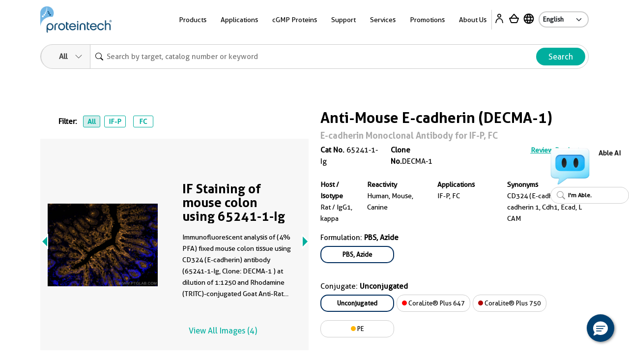

--- FILE ---
content_type: text/html
request_url: https://www.ptglab.com/products/E-cadherin-Antibody-65241-1-Ig.htm
body_size: 30316
content:
<!doctype html>
<html lang="en">

<head>
    <meta charset="utf-8">
    <meta http-equiv="X-UA-Compatible" content="IE=edge,chrome=1">
    <title>E-cadherin antibody (65241-1-Ig) | Proteintech</title>
    <meta name="viewport" content="user-scalable=no, width=device-width, initial-scale=1, maximum-scale=1">
    <meta name="date" content="2025-12-29T01:28:44" />
    <meta content="Proteintech's Rat Monoclonal E-cadherin antibody is validated in IF-P, FC and shows reactivity with human, mouse, canine samples." name="description" />
<meta content="Anti-Mouse E-cadherin (DECMA-1) 65241-1-Ig" name="keywords" />
<meta property="og:description" content="Proteintech's Rat Monoclonal E-cadherin antibody is validated in IF-P, FC and shows reactivity with human, mouse, canine samples." />
<meta name="twitter:description" content="Proteintech's Rat Monoclonal E-cadherin antibody is validated in IF-P, FC and shows reactivity with human, mouse, canine samples.">
<link rel="stylesheet" href="/css/compare-overlay.css">
<link rel="alternate" hreflang="x-default" href="https://www.ptglab.com/products/E-cadherin-Antibody-65241-1-Ig.htm" />
<link rel="alternate" hreflang="en" href="https://www.ptglab.com/products/E-cadherin-Antibody-65241-1-Ig.htm" />
<link rel="alternate" hreflang="zh" href="https://www.ptgcn.com/products/E-cadherin-Antibody-65241-1-Ig.htm" />
<link rel="alternate" hreflang="ja" href="https://www.ptglab.co.jp/products/E-cadherin-Antibody-65241-1-Ig.htm" />
<link rel="alternate" hreflang="de-DE" href="https://www.ptglab.com/de/products/E-cadherin-Antibody-65241-1-Ig.htm" />
<link rel="alternate" hreflang="fr-FR" href="https://www.ptglab.com/fr/products/E-cadherin-Antibody-65241-1-Ig.htm" />

<script type="application/ld+json">
[{
"@context": "https://schema.org/",
     "@type": "Product",
     "name": "Anti-Mouse E-cadherin (DECMA-1)",
     "sku": "65241-1-Ig",
     "url": "https://www.ptglab.com/products/E-cadherin-Antibody-65241-1-Ig.htm",
     "additionalProperty": [{
           "@type": "PropertyValue",
           "name": "Host species",
           "value": "Rat"
        },  {
           "@type": "PropertyValue",
           "name": "Isotype",
           "value": "IgG1, kappa"
        },  {
           "@type": "PropertyValue",
           "name": "Clonality",
           "value": "Monoclonal"
        },  {
           "@type": "PropertyValue",
           "name": "Applications",
           "value": "IF-P, FC"
        },  {
           "@type": "PropertyValue",
           "name": "Conjugation",
           "value": "Unconjugated"
        }],
     "image": ["https://www.ptglab.com/products/pictures/E-cadherin-Antibody-65241-1-Ig-IF-535162.jpg","https://www.ptglab.com/products/pictures/E-cadherin-Antibody-65241-1-Ig-IF-535163.jpg","https://www.ptglab.com/products/pictures/E-cadherin-Antibody-65241-1-Ig-IF-642948.jpg","https://www.ptglab.com/products/pictures/E-cadherin-Antibody-65241-1-Ig-FC-399896.jpg"],
     "description": "The E-cadherin (65241-1-Ig) by Proteintech is a Monoclonal antibody targeting E-cadherin in IF-P, FC applications with reactivity to human, mouse, canine samples.",
     "brand" : {
             "@type": "Brand",
             "name": "Proteintech",
             "logo": "https://www.ptglab.com/img/logos/Logo_Ptg_Main.png"
     }
      
    
    
}]
</script>

    <meta property="og:title" content="65241-1-Ig " />
    <meta property="og:url" content="E-cadherin-Antibody-65241-1-Ig.htm" />
    <link rel="canonical" href="https://www.ptglab.com/products/E-cadherin-Antibody-65241-1-Ig.htm" />

    <link rel="stylesheet" href="/css/styles.css?v=20251211" />
    <link rel="stylesheet" href="/css/product-styles.css?v=20250712" />
    <!--<link rel="stylesheet" media="print" href="/css/print.css" />-->
    <link rel="stylesheet" href="/css/font-awesome.css" />
    <link rel="stylesheet" href="/css/slick-slider-edited.css" />
    <link rel="stylesheet" href="/css/magicDropdown.css?v=20250305" />
    <style>

    .pd-0 {
        padding: 0px !important
    }

    .rectangle {
        border: 1px solid #cccccc;
        padding: 5px;
        margin: 5px 5px 5px 0px;
        display: inline-block;
        cursor: pointer;
        border-radius: 15px;
        font-size: 13px;
        text-align: center;
        overflow: hidden;
        text-overflow: ellipsis;
        white-space: nowrap;
        min-width: 150px;
        max-width:220px;
        text-decoration: none;
    }

        .rectangle :hover {
            overflow: visible;
            white-space: normal;
            text-overflow: clip;
        }

    .rectangleActive {
        padding: 4px 4px 4px 4px;
        font-weight: bold;
        border: 2px solid #002d5d;
    }

    .circle-Color {
        display: inline-block;
        width: 10px; /* 设置圆球的宽度 */
        height: 10px; /* 设置圆球的高度 */
        border-radius: 50%; /* 设置边框半径为50%，得到完美的圆形 */
    }                                  
    .quantity-input {
        width: 10px;
        text-align: center;
        border-radius: 10px;
    }

    .quantity-btn {
        font-size: 25px;
        color: #00ae9e;
        cursor: pointer;
    }

    .bg-ptg-cl-normal {
        background-color: #cccccc;
    }



    .row-reverse {
        flex-direction: column
    }

    .catNoBox {
        font-size: 14px;
    }

    .mr-30 {
        /* margin-right: 2.5rem; */
    }

    @media only screen and (min-width: 50.0625em) {
        .image-slider .image-slider-item .image-slider-image,
        .image-slider .image-slider-item .image-slider-body {
            width: 100%;
        }
    }

    @media only screen and (min-width: 50.0625em) {
        .image-slider .image-slider-item {
            flex-direction: row;
        }
    }
    .orbit-container .orbit-slides-container {
        background-color: #f7f7f7;
    }
.View3D {
    cursor: pointer;
}
</style>


    <script>
        (function (w, d, s, l, i) {
            w[l] = w[l] || []; w[l].push({
                'gtm.start':
                    new Date().getTime(), event: 'gtm.js'
            }); var f = d.getElementsByTagName(s)[0],
                j = d.createElement(s), dl = l != 'dataLayer' ? '&l=' + l : ''; j.async = true; j.src =
                    'https://www.googletagmanager.com/gtm.js?id=' + i + dl; f.parentNode.insertBefore(j, f);
        })(window, document, 'script', 'dataLayer', 'GTM-MXRFCLN');</script>


    <script type="nomodule" src="/scripts/vendor/html5shiv.js">
    </script>
    <script type="nomodule" src="https://cdn.polyfill.io/v2/polyfill.min.js">
    </script>

    <script src="/scripts/jquery-2.2.4.min.js?v=20240119" type="text/javascript"></script>
    <script src="/scripts/vendor/jquery.cookie.js" type="text/javascript"></script>
    
    <meta class="foundation-mq-topbar">
<!-- Google tag (gtag.js) -->
<script async src="https://www.googletagmanager.com/gtag/js?id=G-WHTMJSBVL2"></script>
<script>
  window.dataLayer = window.dataLayer || [];
  function gtag(){dataLayer.push(arguments);}
  gtag('js', new Date());

  gtag('config', 'G-WHTMJSBVL2');
</script>
</head>
<body id="top" data-pagetype="home">
    <nav class="navigation">
    <div class="container-xl">
        <div class="navigation__backdrop"></div>
        <div class="navigation__offcanvas">
            <div class="navigation__offcanvas__close toggleMobileNav" style="display: block;">
                <svg xmlns="http://www.w3.org/2000/svg" fill="currentColor" viewBox="0 0 16 16">
                    <path d="M4.646 4.646a.5.5 0 0 1 .708 0L8 7.293l2.646-2.647a.5.5 0 0 1 .708.708L8.707 8l2.647 2.646a.5.5 0 0 1-.708.708L8 8.707l-2.646 2.647a.5.5 0 0 1-.708-.708L7.293 8 4.646 5.354a.5.5 0 0 1 0-.708z"></path>
                </svg>
            </div>

            <!-- First_level -->
            <div class="navigation__panel navigation__panel__active" data-panel-id="0">

                <ul class="list-unstyled has-arrow">
                    <li>
                        <a href="" data-panel-dest="0,0">
                            <h3>Products</h3>
                        </a>
                    </li>
                    <li>
                        <a href="" data-panel-dest="0,1">
                            <h3>Applications</h3>
                        </a>
                    </li>
                    <li>
                        <a href="" data-panel-dest="0,2">
                            <h3>cGMP Proteins</h3>
                        </a>
                    </li>
                    <li>
                        <a href="" data-panel-dest="0,6">
                            <h3>Support</h3>
                        </a>
                    </li>
                    <li>
                        <a href="" data-panel-dest="0,3">
                            <h3>Services</h3>
                        </a>
                    </li>
                    <li>
                        <a href="" data-panel-dest="0,4">
                            <h3>Promotions</h3>
                        </a>
                    </li>
                    <li>
                        <a href="" data-panel-dest="0,5">
                            <h3>About Us</h3>
                        </a>
                    </li>
                </ul>

                <div class="">
                    <select class="language-select" onchange="window.location=this.options[this.selectedIndex].value;">
                        <option name="" value="/" selected="">English</option>
                        <option name="" value="https://www.ptglab.co.jp/">Japanese</option>
                        <option name="" value="https://www.ptgcn.com/">Chinese</option>
                    </select>
                </div>
            </div>
            <!-- First_level -->
            <!-- Second_level -->
            <div class="navigation__panel navigation__panel__pre" data-panel-id="0,0">
                <div class="navigation__panel__back">
                    <a href="#" data-panel-dest="0">
                        <h5>Back</h5>
                    </a>
                </div>

                <ul class="list-unstyled has-arrow">
                    <li>
                        <a href="#" data-panel-dest="0,0,0">
                            <h3>Antibodies</h3>
                        </a>
                    </li>
                    <li>
                        <a href="#" data-panel-dest="0,0,1">
                            <h3>Immunoassays</h3>
                        </a>
                    </li>
                    <li>
                        <a href="#" data-panel-dest="0,0,2">
                            <h3>Cytokines and Growth Factors</h3>
                        </a>
                    </li>
                    <li>
                        <a href="#" data-panel-dest="0,0,3">
                            <h3>Nanobody-based Reagents</h3>
                        </a>
                    </li>
                    <li>
                        <a href="#" data-panel-dest="0,0,4">
                            <h3>Supporting Tools and Reagents</h3>
                        </a>
                    </li>
                    <li>
                        <a href="#" data-panel-dest="0,0,5">
                            <h3>Research Area</h3>
                        </a>
                    </li>
                    <li>
                        <a href="#" data-panel-dest="0,0,6">
                            <h3>Genomics</h3>
                        </a>
                    </li>
                </ul>
            </div>

            <div class="navigation__panel navigation__panel__pre" data-panel-id="0,1">
                <div class="navigation__panel__back">
                    <a href="#" data-panel-dest="0">
                        <h5>Back</h5>
                    </a>
                </div>

                <div class="navigation__panel__title">
                    <h3>Applications</h3>
                </div>
                <ul class="list-unstyled navigation__panel__links">
                    <li><a href="/applications/western-blot/">Western Blot</a></li>
                    <li><a href="/applications/immunohistochemistry/">Immunohistochemistry</a></li>
                    <li><a href="/applications/immunofluorescence/">Immunofluorescence</a></li>
                    <li><a href="/applications/immunoprecipitation/">Immunoprecipitation</a></li>
                    <li><a href="/products/flow-cytometry-antibodies/">Flow Cytometry</a></li>
                    <li><a href="/products/elisa-kits/">ELISA</a></li>
                    <li><a href="/products/magnetic-cell-separation-systems/">Cell Separation</a></li>
                    <li><a href="/products/humankine-human-cell-expressed-proteins/">Cell Regulation</a></li>
                    <li><a href="/applications/affinity-purification/">Protein Purification</a></li>
                    <li><a href="/applications/chromatin-immunoprecipitation/">Chromatin Immunoprecipitation</a></li>
                    <li><a href="/applications/live-cell-imaging/">Live Cell Imaging</a></li>
                    <li><a href="/products/flexable-antibody-labeling-kits/">Antibody Labeling<sup style="color: red;">New</sup></a></li>
                </ul>
            </div>

            <div class="navigation__panel navigation__panel__pre" data-panel-id="0,2">
                <div class="navigation__panel__back">
                    <a href="#" data-panel-dest="0">
                        <h5>Back</h5>
                    </a>
                </div>

                <div class="navigation__panel__title">
                    <h3>cGMP Proteins</h3>
                </div>
                <ul class="list-unstyled navigation__panel__links">
                    <li><a href="/products/gmp-grade-cytokines-growth-factors/">cGMP Recombinant Cytokines and Growth Factors</a></li>
                    <li><a href="/products/humankine-human-cell-expressed-proteins/#Comparison">Preclinical vs cGMP</a></li>
                    <li><a href="/news/company-news/new-gmp-laboratory/">cGMP Facility in Chicago, IL</a></li>
                    <li><a href="/products/gmp-grade-cytokines-growth-factors/#cGMP">Custom Order Request</a></li>
                </ul>
            </div>

            <div class="navigation__panel navigation__panel__pre" data-panel-id="0,3">
                <div class="navigation__panel__back">
                    <a href="#" data-panel-dest="0">
                        <h5>Back</h5>
                    </a>
                </div>

                <div class="navigation__panel__title">
                    <h3>Services</h3>
                </div>
                <ul class="list-unstyled navigation__panel__links">
                    <li><a href="/products/custom-order-requests/">Custom Order Request</a></li>
                    <li><a href="/products/custom-antibody-services/">Custom Antibody Services</a></li>
                    <li><a href="/services/partnering-with-proteintech/">Partnering with Proteintech</a></li>
                </ul>
            </div>

            <div class="navigation__panel navigation__panel__pre" data-panel-id="0,4">
                <div class="navigation__panel__back">
                    <a href="#" data-panel-dest="0">
                        <h5>Back</h5>
                    </a>
                </div>

                <div class="navigation__panel__title">
                    <h3>Promotions</h3>
                </div>
                <ul class="list-unstyled navigation__panel__links" id="promo-mobile-panel">
                    <li><a href="/promotions/antibody_upgrade_search_engine/">Antibody Upgrade Search Engine</a></li>
                    <li><a href="/promotions/new-lab-promotion/">New Lab Promotion</a></li>
                    <li><a href="/promotions/publication-promotion/">Publication Promotion</a></li>
                    <li><a href="/promotions/newsletter-sign-up/">Newsletter Sign Up</a></li>
                    <li><a href="/promotions/trial-size-antibodies/">Trial Size Antibodies</a></li>
                    <li><a href="/promotions/149-control-antibodies/">$149 Control Antibodies</a></li>
                    <li><a href="/nano-trap-free-sample/">Nano-Trap Free Sample</a></li>
                    <li><a href="/promotions/antibody-trial-pack/">Antibody Trial Pack</a></li>
                    <li><a href="/promotions/customer-referral-program/">Customer Referral Program</a></li>
                    <li><a href="/promotions/product-of-the-month-20-off/">20% off product of the month</a></li>
                    <li><a href="/promotions/buy-two-get-one-free/">Buy two, get one free</a></li>
                </ul>
            </div>

            <div class="navigation__panel navigation__panel__pre" data-panel-id="0,5">
                <div class="navigation__panel__back">
                    <a href="#" data-panel-dest="0">
                        <h5>Back</h5>
                    </a>
                </div>

                <div class="navigation__panel__title">
                    <h3>About Us</h3>
                </div>
                <ul class="list-unstyled navigation__panel__links">
                    <li><a href="/contact/">Contact Us</a></li>
                    <li><a href="/about-us/careers/">Careers</a></li>
                    <li><a href="/about-us/company-profile/">Company Profile</a></li>
                    <li><a href="/about-us/the-proteintech-story/">The Proteintech Story</a></li>
                    <li><a href="/news/company-news/proteintech-group-to-acquire-manufacturer-of-human-cell-expressed-proteins-humanzyme/">Humanzyme Acquisition</a></li>
                    <li><a href="/products/chromotek-nanobody-based-reagents/about/">About ChromoTek</a></li>
                    <li><a href="/products/about-proteintech-genomics/">About Proteintech Genomics</a></li>
                </ul>
            </div>

            <div class="navigation__panel navigation__panel__pre" data-panel-id="0,6">
                <div class="navigation__panel__back">
                    <a href="#" data-panel-dest="0">
                        <h5>Back</h5>
                    </a>
                </div>
                <div class="navigation__panel__title">
                    <h3>Support</h3>
                </div>
                <ul class="list-unstyled navigation__panel__links">
                    <li><a href="/support/product-specific-protocols/">Product-specific protocols</a></li>
                    <li><a href="/support/protocols/">Standard Protocols</a></li>
                    <li><a href="/videos/">Videos</a></li>
                    <li><a href="/news/blog/">Blogs</a></li>
                    <li><a href="/support/resources/">Resources</a></li>
                    <li><a href="/support/guarantee/">Product Guarantee</a></li>
                    <li><a href="https://learn.ptglab.com/">Learning Portal</a></li>
                    <li><a href="/support/sirna-knockdown/">siRNA Knockdown</a></li>
                    <li><a href="/support/technical-faqs/">Technical FAQs</a></li>
                    <li><a href="/support/service-faqs/">Service FAQs</a></li>
                    <li><a href="/news/company-news/">Company News</a></li>
                    <li><a href="/news/events/">Events</a></li>
                    <li><a href="/products/featured-products/">Featured Products</a></li>
                    <li><a href="/support/early-career-researcher-hub/">Early Career Researcher Hub</a></li>
                    <li><a href="/support/coralite-fluorescent-dyes/">CoraLite Plus Fluorescent Dyes</a></li>
                </ul>
            </div>
            <!-- Second_level -->
            <!-- Third_level -->
            <div class="navigation__panel navigation__panel__pre" data-panel-id="0,0,0">
                <div class="navigation__panel__back">
                    <a href="#" data-panel-dest="0,0">
                        <h5>Back</h5>
                    </a>
                </div>

                <div class="navigation__panel__title">
                    <h3>Antibodies</h3>
                </div>
                <ul class="list-unstyled navigation__panel__links">
                    <li><a href="/products/primary-antibodies/">Primary Antibodies</a></li>
                    <li><a href="/products/secondary-antibodies/">Secondary Antibodies</a></li>
                    <li><a href="/products/recombinant-antibodies/">Recombinant Monoclonal Antibodies</a></li>
                    <li><a href="/products/coralite-fluorescent-dye-conjugated-antibodies/">Immunofluorescence Antibodies (conjugated)</a></li>
                    <li><a href="/products/flow-cytometry-antibodies/">Flow Cytometry Antibodies</a></li>
                    <li><a href="/products/flow-cytometry-antibodies/recombinant-antibodies-for-flow-cytometry/fc-silenced-antibodies/">FcZero-rAb for Flow Cytometry</a></li>
                    <li><a href="/products/neutralizing-antibodies/">Neutralizing Antibodies</a></li>
                    <li><a href="/products/protein-tags/">Tag Products</a></li>
                    <li><a href="/products/tagcontrol-antibodies/">Loading Control Antibodies</a></li>
                    <li><a href="/products/isotype-control/">Isotype Controls</a></li>
                    <li><a href="/products/flexable-antibody-labeling-kits/">Antibody Labeling Kits</a></li>
                    <li><a href="/products/antibody-sampler-kits/">Antibody Sampler Kits</a></li>
                </ul>
            </div>

            <div class="navigation__panel navigation__panel__pre" data-panel-id="0,0,1">
                <div class="navigation__panel__back">
                    <a href="#" data-panel-dest="0,0">
                        <h5>Back</h5>
                    </a>
                </div>

                <div class="navigation__panel__title">
                    <h3>Immunoassays</h3>
                </div>

                <ul class="list-unstyled navigation__panel__links">
                    <li><a href="/products/elisa-kits/">ELISA Kits</a></li>
                    <li><a href="/products/matched-antibody-pairs/">Matched Antibody Pairs</a></li>
                    <li><a href="/applications/immunohistochemistry/#IHCProducts">IHC Kits</a></li>
                    <li><a href="/products/magnetic-cell-separation-systems/">Magnetic Cell Separation Systems</a></li>
                    <li><a href="/results?q=cell+health+assay">Cell Health & Proliferation Kits​</a></li><li><a href="/products/tyramide-signaling-amplification-reagents/">TSA Reagents<sup style="color: red;">NEW</sup></a></li>
                </ul>
            </div>

            <div class="navigation__panel navigation__panel__pre" data-panel-id="0,0,2">
                <div class="navigation__panel__back">
                    <a href="#" data-panel-dest="0,0">
                        <h5>Back</h5>
                    </a>
                </div>

                <div class="navigation__panel__title">
                    <h3>Cytokines and Growth Factors</h3>
                </div>

                <ul class="list-unstyled navigation__panel__links">
                    <li><a href="/products/research-grade-cytokines-growth-factors/">Research Grade</a></li>
                    <li><a href="/products/gmp-grade-cytokines-growth-factors/">cGMP Grade</a></li>
                </ul>
            </div>

            <div class="navigation__panel navigation__panel__pre" data-panel-id="0,0,3">
                <div class="navigation__panel__back">
                    <a href="#" data-panel-dest="0,0">
                        <h5>Back</h5>
                    </a>
                </div>

                <div class="navigation__panel__title">
                    <h3>Nanobody-based Reagents</h3>
                </div>

                <ul class="list-unstyled navigation__panel__links">
                    <li><a href="/products/chromotek-nanobody-based-reagents/nano-traps/">Nano-Traps</a></li>
                    <li><a href="/products/chromotek-nanobody-based-reagents/nano-secondaries/">Nano-Secondary reagents</a></li>
                    <li><a href="/products/chromotek-nanobody-based-reagents/chromobodies/">Chromobodies</a></li>
                    <li><a href="/products/chromotek-nanobody-based-reagents/nano-boosters-and-nano-labels/">Nano-Boosters & Nano-Labels</a></li>
                    <li><a href="/products/chromotek-nanobody-based-reagents/nano-caps/">Nano-Caps</a></li>
                    <li><a href="/products/chromotek-nanobody-based-reagents/nano-captureligands/">Nano-CaptureLigands</a></li>
                    <li><a href="/products/chromotek-nanobody-based-reagents/nanobodies/">Nanobodies/VHHs</a></li>
                    <li><a href="/products/chromotek-nanobody-based-reagents/spot-tag-systems/">Spot-Tag System</a></li>
                </ul>
            </div>

            <div class="navigation__panel navigation__panel__pre" data-panel-id="0,0,4">
                <div class="navigation__panel__back">
                    <a href="#" data-panel-dest="0,0">
                        <h5>Back</h5>
                    </a>
                </div>

                <div class="navigation__panel__title">
                    <h3>Supporting Tools & Reagents</h3>
                </div>

                <ul class="list-unstyled navigation__panel__links">
                    <li><a href="/results?q=protein+ladder">Protein Ladders</a></li>
                    <li><a href="/products/e-coli-expressed-fusion-proteins/">Fusion Proteins</a></li>
                    <li><a href="/products/-TM-WB--PR20039.htm">Blotting Accelerator Buffer<sup style="color: red;">New</sup></a></li>
                    <li><a href="/products/signalbright-chemiluminescent-substrate/">Chemiluminescent Substrate</a></li>
                    <li><a href="/results?q=flow+buffers">Flow Cytometry Buffers</a></li>
                    <li><a href="/results?category=&q=viability+dyes&target=">Viability Dyes</a></li>
                </ul>
            </div>

            <div class="navigation__panel navigation__panel__pre" data-panel-id="0,0,5">
                <div class="navigation__panel__back">
                    <a href="#" data-panel-dest="0,0">
                        <h5>Back</h5>
                    </a>
                </div>

                <div class="navigation__panel__title">
                    <h3>Research Area</h3>
                </div>

                <ul class="list-unstyled navigation__panel__links">
                    <li><a href="/products/autophagy-and-cell-death/">Autophagy and Cell Death</a></li>
                    <li><a href="/products/featured-products/coronavirus-covid-19-products/">COVID-19 Related</a></li>
                    <li><a href="/products/cancer/">Cancer</a></li>
                    <li><a href="/products/cardiovascular/">Cardiovascular</a></li>
                    <li><a href="/products/cell-division-and-proliferation/">Cell Division and Proliferation</a></li>
                    <li><a href="/products/cell-and-gene-therapy-solution/">Cell and Gene Therapy</a></li>
                    <li><a href="/products/developmental-bio/">Developmental Biology</a></li>
                    <li><a href="/products/epigenetics/">Epigenetics</a></li>
                    <li><a href="/products/immunology/">Immunology</a></li>
                    <li><a href="/products/metabolism/">Metabolism</a></li>
                    <li><a href="/products/neuroscience/">Neuroscience</a></li>
                    <li><a href="/products/featured-products/organelle-markers/">Organelle Markers</a></li>
                    <li><a href="/products/signal-transduction/">Signal Transduction</a></li>
                    <li><a href="/products/stem-cells/">Stem Cells</a></li>
                </ul>
            </div>

            <div class="navigation__panel navigation__panel__pre" data-panel-id="0,0,6">
                <div class="navigation__panel__back">
                    <a href="#" data-panel-dest="0,0">
                        <h5>Back</h5>
                    </a>
                </div>

                <div class="navigation__panel__title">
                    <h3>Genomics</h3>
                </div>

                <ul class="list-unstyled navigation__panel__links">
                    <li><a href="/results?category=&amp;q=cocktails&amp;target=">Antibody Cocktails</a></li>
                    <li><a href="/results?category=&amp;q=5CFLX&amp;target=">Oligo Conjugated Primary Antibodies</a></li>
                </ul>
            </div>
            <!-- Third_level -->
        </div>

        <div class="navigation__container">
            <div class="navigation__logo">
                <a href="/">
                    <img src="/img/logos/Logo_Ptg_Main.png" />
                </a>
            </div>

            <div class="navigation__nav">
                <ul class="inline-list m-0 p-0">
                    <li class="list-inline-item navigation__nav__item">
                        <a class=" navigation__nav__link">Products</a>
                        <div class="navigation__dropdown" id="product-panel">
                            <div class="container p-5">
                                <div class="row row justify-content-center">

                                    <div class="col-4">
                                        <div class="row">
                                            <div class="col-6">
                                                <div class="navigation__dropdown__title">
                                                    <p class="large"><a href="/products/antibodies-and-immunoassays/#Antibodies">Antibodies</a></p>
                                                </div>
                                                <ul class="list-unstyled navigation__dropdown__links">
                                                    <li><a href="/products/primary-antibodies/">Primary Antibodies</a></li>
                                                    <li><a href="/products/secondary-antibodies/">Secondary Antibodies</a></li>
                                                    <li><a href="/products/recombinant-antibodies/">Recombinant Monoclonal Antibodies</a></li>
                                                    <li class="mt-1 mb-1"><a href="/products/coralite-fluorescent-dye-conjugated-antibodies/">Immunofluorescence Antibodies (conjugated)</a></li>
                                                    <li class="mt-1 mb-1"><a href="/products/flow-cytometry-antibodies/">Flow Cytometry Antibodies</a></li>
                                                    <li><a href="/products/flow-cytometry-antibodies/recombinant-antibodies-for-flow-cytometry/fc-silenced-antibodies/">FcZero-rAb for Flow Cytometry</a></li>
                                                    <li><a href="/products/neutralizing-antibodies/">Neutralizing Antibodies</a></li>
                    <li><a href="/products/protein-tags/">Tag Products</a></li>
                    <li><a href="/products/tagcontrol-antibodies/">Loading Control Antibodies</a></li>
                                                    <li><a href="/products/isotype-control/">Isotype Controls</a></li>
                                                    <li><a href="/products/flexable-antibody-labeling-kits/">Antibody Labeling Kits</a></li>
                                                    <li><a href="/products/antibody-sampler-kits/">Antibody Sampler Kits</a></li>
                                                </ul>
                                            </div>
                                            <div class="col-6">
                                                <div class="navigation__dropdown__title">
                                                    <p class="large"><a href="/products/antibodies-and-immunoassays/#Immunoassays">Immunoassays</a></p>
                                                </div>

                                                <ul class="list-unstyled navigation__dropdown__links">
                                                    <li><a href="/products/elisa-kits/">ELISA Kits</a></li>
                                                    <li><a href="/products/matched-antibody-pairs/">Matched Antibody Pairs</a></li>
                                                    <li><a href="/applications/immunohistochemistry/#IHCProducts">IHC Kits</a></li>
                                                    <li><a href="/products/magnetic-cell-separation-systems/">Magnetic Cell Separation Systems</a></li>
                                                    <li><a href="/results?q=cell+health+assay">Cell Health & Proliferation Kits​</a></li><li><a href="/products/tyramide-signaling-amplification-reagents/">TSA Reagents<sup style="color: red;">NEW</sup></a></li>
                                                </ul>
                                            </div>
                                        </div>
                                    </div>

                                    <div class="col-2">
                                        <div class="navigation__dropdown__title">
                                            <p class="large"><a href="/products/humankine-human-cell-expressed-proteins/">Cytokines and Growth Factors</a></p>
                                        </div>
                                        <ul class="list-unstyled navigation__dropdown__links">
                                            <li><a href="/products/research-grade-cytokines-growth-factors/">Research Grade</a></li>
                                            <li><a href="/products/gmp-grade-cytokines-growth-factors/">cGMP Grade</a></li>
                                        </ul>
                                    </div>

                                    <div class="col-2">
                                        <div class="navigation__dropdown__title">
                                            <p class="large"><a href="/products/chromotek-nanobody-based-reagents/">Nanobody-based Reagents</a></p>
                                        </div>
                                        <ul class="list-unstyled navigation__dropdown__links">
                                            <li><a href="/products/chromotek-nanobody-based-reagents/nano-traps/">Nano-Traps</a></li>
                                            <li><a href="/products/chromotek-nanobody-based-reagents/nano-secondaries/">Nano-Secondary reagents</a></li>
                                            <li><a href="/products/chromotek-nanobody-based-reagents/chromobodies/">Chromobodies</a></li>
                                            <li><a href="/products/chromotek-nanobody-based-reagents/nano-boosters-and-nano-labels/">Nano-Boosters & Nano-Labels</a></li>
                                            <li><a href="/products/chromotek-nanobody-based-reagents/nano-caps/">Nano-Caps</a></li>
                                            <li><a href="/products/chromotek-nanobody-based-reagents/nano-captureligands/">Nano-CaptureLigands</a></li>
                                            <li><a href="/products/chromotek-nanobody-based-reagents/nanobodies/">Nanobodies/VHHs</a></li>
                                            <li><a href="/products/chromotek-nanobody-based-reagents/spot-tag-systems/">Spot-Tag System</a></li>
                                        </ul>
                                    </div>

                                    <div class="col-2">
                                        <div class="navigation__dropdown__title">
                                            <p class="large">Supporting Tools and Reagents</p>
                                        </div>
                                        <ul class="list-unstyled navigation__dropdown__links">
                                            <li><a href="/results?q=protein+ladder">Protein Ladders</a></li>
                                            <li><a href="/products/e-coli-expressed-fusion-proteins/">Fusion Proteins</a></li>
                    <li><a href="/products/-TM-WB--PR20039.htm">Blotting Accelerator Buffer<sup style="color: red;">New</sup></a></li>
                                            <li><a href="/products/signalbright-chemiluminescent-substrate/">Chemiluminescent Substrate</a></li>
                                            <li><a href="/results?q=flow+buffers">Flow Cytometry Buffers</a></li>
                                            <li><a href="/results?category=&q=viability+dyes&target=">Viability Dyes</a></li>
                                        </ul>
                                    </div>

                                    <div class="col-2">
                                        <div class="navigation__dropdown__title">
                                            <p class="large">Research Area</p>
                                        </div>
                                        <ul class="list-unstyled navigation__dropdown__links">
                                            <li><a href="/products/autophagy-and-cell-death/">Autophagy and Cell Death</a></li>
                                            <li><a href="/products/featured-products/coronavirus-covid-19-products/">COVID-19 Related</a></li>
                                            <li><a href="/products/cancer/">Cancer</a></li>
                                            <li><a href="/products/cardiovascular/">Cardiovascular</a></li>
                                            <li><a href="/products/cell-division-and-proliferation/">Cell Division and Proliferation</a></li>
                                            <li><a href="/products/cell-and-gene-therapy-solution/">Cell and Gene Therapy</a></li>
                                            <li><a href="/products/developmental-bio/">Developmental Biology</a></li>
                                            <li><a href="/products/epigenetics/">Epigenetics</a></li>
                                            <li><a href="/products/immunology/">Immunology</a></li>
                                            <li><a href="/products/metabolism/">Metabolism</a></li>
                                            <li><a href="/products/neuroscience/">Neuroscience</a></li>
                                            <li><a href="/products/featured-products/organelle-markers/">Organelle Markers</a></li>
                                            <li><a href="/products/signal-transduction/">Signal Transduction</a></li>
                                            <li><a href="/products/stem-cells/">Stem Cells</a></li>
                                        </ul>

                                    </div>
                                </div>

                                <div class="row">
                                    <div class="col-4">
                                        <hr>
                                        <a href="/products/antibodies-and-immunoassays/"><img src="/img/logos/Logo_Proteintech_Menu.png" width="135"></a>
                                    </div>
                                    <div class="col-2">
                                        <hr>
                                        <a href="/products/humankine-human-cell-expressed-proteins/"><img src="/img/logos/Logo_Humankine_Menu.png" width="135"></a>
                                    </div>
                                    <div class="col-2">
                                        <hr>
                                        <a href="/products/chromotek-nanobody-based-reagents/"><img src="/img/logos/Logo_Chromotek_Menu.png" width="135"></a>
                                    </div>
                                    <div class="col-2">
                                        <hr>
                                    </div>
                                    <div class="col-2">
                                        <hr>

                                    </div>
                                </div>
                            </div>
                        </div>
                    </li>
                    <li class="list-inline-item navigation__nav__item">
                        <a class=" navigation__nav__link">Applications</a>
                        <div class="navigation__dropdown">
                            <div class="container p-5">
                                <div class="row justify-content-center">
                                    <div class="col-2">
                                        <ul class="list-unstyled navigation__dropdown__links">
                                            <li><a href="/applications/western-blot/">Western Blot</a></li>
                                            <li><a href="/products/magnetic-cell-separation-systems/">Cell Separation</a></li>
                                        </ul>
                                    </div>

                                    <div class="col-2">
                                        <ul class="list-unstyled navigation__dropdown__links">
                                            <li><a href="/applications/immunohistochemistry/">Immunohistochemistry</a></li>
                                            <li><a href="/products/humankine-human-cell-expressed-proteins/">Cell Regulation</a></li>
                                        </ul>
                                    </div>

                                    <div class="col-2">
                                        <ul class="list-unstyled navigation__dropdown__links">
                                            <li><a href="/applications/immunofluorescence/">Immunofluorescence</a></li>
                                            <li><a href="/applications/affinity-purification/">Protein Purification</a></li>
                                        </ul>
                                    </div>

                                    <div class="col-2">
                                        <ul class="list-unstyled navigation__dropdown__links">
                                            <li><a href="/applications/immunoprecipitation/">Immunoprecipitation</a></li>
                                            <li><a href="/applications/chromatin-immunoprecipitation/">Chromatin Immunoprecipitation</a></li>
                                        </ul>
                                    </div>

                                    <div class="col-2">
                                        <ul class="list-unstyled navigation__dropdown__links">
                                            <li><a href="/products/flow-cytometry-antibodies/">Flow Cytometry</a></li>
                                            <li><a href="/applications/live-cell-imaging/">Live Cell Imaging</a></li>
                                        </ul>
                                    </div>
                                    <div class="col-2">
                                        <ul class="list-unstyled navigation__dropdown__links">
                                            <li><a href="/products/elisa-kits/">ELISA</a></li>
                                            <li><a href="/products/flexable-antibody-labeling-kits/">Antibody Labeling</a></li>
                                        </ul>
                                    </div>
                                </div>

                            </div>
                        </div>
                    </li>
                    <li class="list-inline-item navigation__nav__item">
                        <a class="navigation__nav__link">cGMP Proteins</a>
                        <div class="navigation__dropdown">
                            <div class="container p-5">
                                <div class="row justify-content-center">
                                    <div class="col-4">
                                        <ul class="list-unstyled navigation__dropdown__links">
                                            <li><a href="/products/gmp-grade-cytokines-growth-factors/">cGMP Recombinant Cytokines and Growth Factors</a></li>
                                        </ul>
                                    </div>

                                    <div class="col-2">
                                        <ul class="list-unstyled navigation__dropdown__links">
                                            <li><a href="/products/humankine-human-cell-expressed-proteins/#Comparison">Preclinical vs cGMP</a></li>
                                        </ul>
                                    </div>

                                    <div class="col-2">
                                        <ul class="list-unstyled navigation__dropdown__links">
                                            <li><a href="/news/company-news/new-gmp-laboratory/">cGMP Facility in Chicago, IL</a></li>
                                        </ul>
                                    </div>

                                    <div class="col-2">
                                        <ul class="list-unstyled navigation__dropdown__links">
                                            <li><a href="/products/gmp-grade-cytokines-growth-factors/#cGMP">Custom Order Request</a></li>
                                        </ul>
                                    </div>
                                </div>
                            </div>
                        </div>
                    </li>
                    <li class="list-inline-item navigation__nav__item">
                        <a class="navigation__nav__link">Support</a>
                        <div class="navigation__dropdown" id="support-panel">
                            <div class="container p-5">
                                <div class="row justify-content-center">

                                    <div class="col-4">
                                        <div class="row">
                                            <div class="col-6">
                                                <div class="navigation__dropdown__title">
                                                    <p class="large">Protocols</p>
                                                </div>
                                                <ul class="list-unstyled navigation__dropdown__links">
                                                    <li><a href="/support/product-specific-protocols/">Product-specific protocols</a></li>
                                                    <li><a href="/support/protocols/">Standard protocols</a></li>
                                                    <li><br></li>
                                                    <li>By Application</li>
                                                    <li><a href="/support/western-blot-protocol/western-blot-protocol/">WB</a></li>
                                                    <li><a href="/support/immunohistochemistry-protocol/immunohistochemistry-overview/">IHC</a></li>
                                                    <li><a href="/support/immunofluorescence-protocol/immunofluorescence-introduction/">IF</a></li>
                                                    <li><a href="/support/immunoprecipitation-protocol/introduction-to-immunoprecipitation/">IP/ChIP</a></li>
                                                    <li><a href="/support/flow-cytometry-protocol/introduction-to-flow-cytometry/">Flow Cytometry</a></li>
                                                    <li><a href="/support/cell-culture-protocol/introduction-to-cell-culture/">Cell Culture</a></li>
                                                    <li><a href="/support/flexable-antibody-labeling-kits-protocol/">Antibody Labeling</a></li>
                                                    <li><a href="/support/elisa-calculator.htm">ELISA calculator</a></li>
                                                    <li><a href="/support/spectra-viewer/">Spectra viewer</a></li>
                                                    <li><a href="/support/flow-cytometry-panel-builder/">Flow cytometry panel builder</a></li>
                                                </ul>
                                            </div>
                                            <div class="col-6">
                                                <div class="navigation__dropdown__title">
                                                    <p class="large">Others</p>
                                                </div>

                                                <ul class="list-unstyled navigation__dropdown__links">
                                                    <li><a href="/support/guarantee/">Product Guarantee</a></li>
                                                    <li><a href="https://learn.ptglab.com/">Learning Portal</a></li>
                                                    <li><a href="/videos/">Videos</a></li>
                                                    <li><a href="/support/resources/">Resources</a></li>
                                                    <li><a href="/news/blog/pathway-poster-library/">Pathway Posters</a></li>
                                                    <li><a href="/workshops/">Technical Workshops</a></li>
                                                    <li><a href="/news/blog/proteintech-product-reviews/">Review a Product</a></li>
                                                    <li><a href="/support/technical-faqs/">Technical FAQs</a></li>
                                                    <li><a href="/support/service-faqs/">Service FAQs</a></li>
                                                    <li><a href="/support/glossary/">Glossary</a></li>
                                                    <li><a href="/products/replace-santa-cruz-antibodies/">Replace Santa Cruz</a></li>
                                                    <li><a href="/products/featured-products/">Featured Products</a></li>
                                                    <li><a href="/support/early-career-researcher-hub/">Early Career Researcher Hub</a></li>
                                                    <li><a href="/support/coralite-fluorescent-dyes/">CoraLite Plus Fluorescent Dyes</a></li>
                                                </ul>
                                            </div>
                                        </div>
                                    </div>

                                    <div class="col-2">
                                        <div class="navigation__dropdown__title">
                                            <p class="large">News</p>
                                        </div>
                                        <ul class="list-unstyled navigation__dropdown__links">
                                            <li><a href="/news/blog/">Blogs</a></li>
                                            <li><a href="/news/events/">Events</a></li>
                                            <li><a href="/news/publication-spotlight/">Publication Spotlight</a></li>
                                            <li><a href="/news/scientist-spotlight/">Scientist Spotlight</a></li>
                                            <li><a href="/news/company-news/">Company News</a></li>
                                        </ul>
                                    </div>

                                    <div class="row">
                                        <div class="row justify-content-center">
                                            <div class="col-2">
                                                <hr />
                                            </div>
                                            <div class="col-2">
                                                <hr />
                                            </div>
                                            <div class="col-2">
                                                <hr />
                                            </div>

                                        </div>

                                    </div>
                                </div>
                            </div>
                        </div>
                    </li>

                    <li class="list-inline-item navigation__nav__item">
                        <a class="navigation__nav__link">Services</a>
                        <div class="navigation__dropdown">
                            <div class="container p-5">
                                <div class="row justify-content-center">
                                    <div class="col-2">
                                        <ul class="list-unstyled navigation__dropdown__links">
                                            <li><a href="/products/custom-order-requests/">Custom Order Request</a></li>
                                        </ul>
                                    </div>
                                    <div class="col-2">
                                        <ul class="list-unstyled navigation__dropdown__links">
                                            <li><a href="/products/custom-antibody-services/">Custom Antibody Services</a></li>
                                        </ul>
                                    </div>
                                    <div class="col-2">
                                        <ul class="list-unstyled navigation__dropdown__links">
                                            <li><a href="/services/partnering-with-proteintech/">Partnering with Proteintech</a></li>
                                        </ul>
                                    </div>
                                </div>
                            </div>
                        </div>
                    </li>

                    <li class="list-inline-item navigation__nav__item">
                        <a class="navigation__nav__link">Promotions</a>
                        <div class="navigation__dropdown">
                            <div class="container p-5">
                                <div class="row justify-content-center" id="promo-panel">
                                    <div class="col-2">
                                        <ul class="list-unstyled navigation__dropdown__links">
                                            <li><a href="/promotions/antibody_upgrade_search_engine/">Antibody Upgrade</a></li>
                                            <li><a href="/promotions/publication-promotion/">Publication Promotion</a></li>
                                            <li><a href="/promotions/newsletter-sign-up/">Newsletter Sign Up</a></li>
                                        </ul>
                                    </div>

                                    <div class="col-2">
                                        <ul class="list-unstyled navigation__dropdown__links">
                                            <li><a href="/promotions/new-lab-promotion/">New Lab Promotion</a></li>
                                            <li><a href="/promotions/trial-size-antibodies/">Trial Size Antibodies</a></li>
                                            <li><a href="/promotions/149-control-antibodies/">$149 Control Antibodies</a></li>
                                        </ul>
                                    </div>

                                    <div class="col-2">
                                        <ul class="list-unstyled navigation__dropdown__links">
                                            <li><a href="/nano-trap-free-sample/">Nano-Trap Free Sample</a></li>
                                        </ul>
                                    </div>

                                    <div class="col-2">
                                        <ul class="list-unstyled navigation__dropdown__links">
                                            <li><a href="/promotions/customer-referral-program/">Customer Referral Program</a></li>
                                        </ul>
                                    </div>
                                </div>

                            </div>
                        </div>
                    </li>
                    <li class="list-inline-item navigation__nav__item">
                        <a class="navigation__nav__link">About Us</a>
                        <div class="navigation__dropdown">
                            <div class="container p-5">
                                <div class="row justify-content-center">
                                    <div class="col-2">
                                        <ul class="list-unstyled navigation__dropdown__links">
                                            <li><a href="/about-us/company-profile/">Company Profile</a></li>
                                            <li><a href="/about-us/careers/">Careers</a></li>
                                            <li><a href="/contact/">Contact Us</a></li>
                                        </ul>
                                    </div>

                                    <div class="col-3">
                                        <ul class="list-unstyled navigation__dropdown__links">
                                            <li><a href="/about-us/the-proteintech-story/">The Proteintech Story</a></li>
                                            <li><a href="/news/company-news/proteintech-group-to-acquire-manufacturer-of-human-cell-expressed-proteins-humanzyme/">Humanzyme Acquisition</a></li>
                                            <li><a href="/products/chromotek-nanobody-based-reagents/about/">About ChromoTek</a></li>
                                            <li><a href="/products/about-proteintech-genomics/">About Proteintech Genomics</a></li>
                                        </ul>
                                    </div>
                                </div>

                            </div>
                        </div>
                    </li>
                </ul>
            </div>

            <div class="navigation__actions">
                <div class="d-inline-flex d-lg-none">
                    <div style="padding-left: 70px;"></div>
                    <div class="mt-4 m-2">
                        <a href="/account/">
                            <img src="/img/icons/Icon_User.svg">
                        </a>
                    </div>
                    <div class="mt-4 m-2">
                        <a href="/shoppingcart/">
                            <img src="/img/icons/Icon_Basket.svg" class="empty-basket" />
                            <img src="/img/icons/Icon_Basket_Full.svg" class="full-basket" hidden="" />
                        </a>
                    </div>
                    <div style="position: relative;" class="mt-4 m-2 countryselector-dropdown">
                        <a>
                            <img src="https://www.ptglab.com/img/icons/earth.svg">
                        </a>
                        <div class="searchBox-countryselector" style="display: none;">
                            <div>Country/Region selector</div>
                            <input type="text" class="search-countryselector" placeholder="Search for a country/region">
                            <div class="suggestions-countryselector" style="display:none;"></div>
                            <div class="countryselector-noResult" style="padding:5px">No results</div>
                        </div>
                    </div>
                    <div class="mt-4 m-2">
                        <button type="button" class="toggleMobileNav">
                            <img src="/img/icons/Icon_Menu.svg" style="padding-top: 4px;">
                        </button>
                    </div>
                </div>
                <div class="d-none d-lg-flex">
                    <a href="/account/">
                        <img src="/img/icons/Icon_User.svg">
                    </a>
                    <a href="/shoppingcart/">
                        <img src="/img/icons/Icon_Basket.svg" class="empty-basket" />
                        <img src="/img/icons/Icon_Basket_Full.svg" class="full-basket" hidden="" />
                    </a>
                    <button type="button" class="toggleMobileNav">
                        <img src="/img/icons/Icon_Menu.svg">
                    </button>
                    <div style="position: relative;" class="countryselector-dropdown">
                        <a>
                            <img src="https://www.ptglab.com/img/icons/earth.svg">
                        </a>
                        <div class="searchBox-countryselector" style="display: none;">
                            <div>Country/Region selector</div>
                            <input type="text" class="search-countryselector" placeholder="Search for a country/region">
                            <div class="suggestions-countryselector" style="display:none;"></div>
                            <div class="countryselector-noResult" style="padding:5px">No results</div>
                        </div>
                    </div>
                    <div class="d-none d-lg-flex">
                        <select class="language-select" onchange="window.location=this.options[this.selectedIndex].value;">
                            <option name="" value="/" selected="">English</option>
                            <option name="" value="https://www.ptglab.co.jp/">Japanese</option>
                            <option name="" value="https://www.ptgcn.com/">Chinese</option>
                        </select>
                    </div>
                </div>
            </div>
        </div>
    </div>
</nav>

    <section class="search">
    <div class="container-xl">
        <div class="row">

            <div class="col">

                <form action="/results">
                    <div class="search__container">
                        <div class="search__category search__params rounded-search">
                            <button type="button" class="search__category__button">
                                <!-- <svg xmlns="http://www.w3.org/2000/svg" width="16" height="16" fill="currentColor" viewBox="0 0 16 16">
                                    <path d="M11.742 10.344a6.5 6.5 0 1 0-1.397 1.398h-.001c.03.04.062.078.098.115l3.85 3.85a1 1 0 0 0 1.415-1.414l-3.85-3.85a1.007 1.007 0 0 0-.115-.1zM12 6.5a5.5 5.5 0 1 1-11 0 5.5 5.5 0 0 1 11 0z" />
                                </svg> -->
                                <span id="searchTerm">All</span>
                                <svg xmlns="http://www.w3.org/2000/svg" width="16" height="16" fill="currentColor" viewBox="0 0 16 16">
                                    <path fill-rule="evenodd" d="M1.646 4.646a.5.5 0 0 1 .708 0L8 10.293l5.646-5.647a.5.5 0 0 1 .708.708l-6 6a.5.5 0 0 1-.708 0l-6-6a.5.5 0 0 1 0-.708z"></path>
                                </svg>
                            </button>

                            <div class="search__dropdown search-category__dropdown">
                                <!-- Add some backend logic here to grab the querystring from url and update value/.active -->
                                <input type="hidden" name="category" value="">
                                <ul class="list-unstyled m-0">
                                    <li>
                                        <span data-params="query" title="All" data-category="" class="active">
                                            All
                                        </span>
                                    </li>
                                    <li>
                                        <span data-landing="primary-antibodies" data-params="query" data-placeholder="Search Primary Antibodies" title="Primary Antibodies" data-category="antibody">
                                            Primary Antibodies
                                        </span>
                                    </li>
                                    <li>
                                        <span data-landing="conjugated-antibodies-for-if" data-params="target, species-reactivity, conjugate" data-placeholder="Search Conjugated antibodies for IF" title="Conjugated Antibodies for IF" data-category="immunofluorescence conjugated">
                                            Conjugated Antibodies for IF
                                        </span>
                                    </li>
                                    <li>
                                        <span data-landing="conjugated-antibodies-for-flow-cytometry" data-params="target, species-reactivity, conjugate" data-placeholder="Search Flow Cytometry Antibodies" title="Conjugated Antibodies for Flow Cytometry" data-category="conjugated fluorescent antibodies">
                                            Conjugated Antibodies for FC
                                        </span>
                                    </li>
                                    <li>
                                        <span data-landing="secondary-antibodies" data-params="secondaryab-species, host, secondaryab-conjugate" data-placeholder="Search Secondary Antibodies" title="Secondary Antibodies" data-category="secondaryab">
                                            Secondary Antibodies
                                        </span>
                                    </li>
                                    <li>
                                        <span data-landing="antibody-labeling-kits" data-params="compatible-species, flexable-conjugate" data-placeholder="Antibody Labeling Kits" title="Antibody Labeling Kits" data-category="flexable">
                                            Antibody Labeling Kits<sub style="color: red;">New</sub>
                                        </span>
                                    </li>
                                    <li>
                                        <span data-landing="elisa-kits" data-params="target, species-reactivity" data-placeholder="Search ELISA Kits" title="ELISA Kits" data-category="elisakits">
                                            ELISA Kits
                                        </span>
                                    </li>
                                    <li>
                                        <span data-landing="ihc-kits" data-params="query" data-placeholder="Search IHC kits" title="IHC Kits" data-category="ihc kit">
                                            IHC Kits
                                        </span>
                                    </li>
                                    <li>
                                        <span data-landing="cell-separation-kits" data-params="query" data-placeholder="Search Magnetic Cell Separation Kits" title="Magnetic Cell Separation Kits" data-category="Cell separation">
                                            Magnetic Cell Separation Kits
                                        </span>
                                    </li>
                                    <li>
                                        <span data-landing="cytokines-and-growth-factors" data-params="query" data-placeholder="Search Cytokines &amp; Growth Factors" title="Cytokines &amp; Growth Factors" data-category="humankine">
                                            Cytokines &amp; Growth Factors
                                        </span>
                                    </li>
                                    <li>
                                        <span data-landing="neutralizing-antibodies" data-params="query" data-placeholder="Search Neutralizing/activating Antibodies" title="Neutralizing/activating Antibodies" data-category="NeutraAb">
                                            Neutralizing/activating Antibodies
                                        </span>
                                    </li>
                                    <li>
                                        <span data-landing="nanobody-based-reagents" data-params="query" data-placeholder="Search Nanobody-based Reagents" title="Nanobody-based Reagents" data-category="nanobody">
                                            Nanobody-based Reagents
                                        </span>
                                    </li>
                                    <li>
                                        <span data-params="query" data-placeholder="Search Accessory Products and Kits" title="Accessory Products and Kits" data-category="Accessory products">
                                            Accessory Products and Kits
                                        </span>
                                    </li>
                                    <li>
                                        <span data-landing="fusion-protein" data-params="query" data-placeholder="Search Fusion Proteins" title="Fusion Proteins" data-category="fusion protein">
                                            Fusion Proteins
                                        </span>
                                    </li>
                                </ul>
                            </div>
                        </div>

                        <div class="search__params search__input active" data-search-field="query">
                            <div class="search__params__container no-dd">
                                <svg xmlns="http://www.w3.org/2000/svg" width="16" height="16" fill="currentColor" viewBox="0 0 16 16" style="margin-right: 5px;">
                                    <path d="M11.742 10.344a6.5 6.5 0 1 0-1.397 1.398h-.001c.03.04.062.078.098.115l3.85 3.85a1 1 0 0 0 1.415-1.414l-3.85-3.85a1.007 1.007 0 0 0-.115-.1zM12 6.5a5.5 5.5 0 1 1-11 0 5.5 5.5 0 0 1 11 0z"></path>
                                </svg>
                                <input type="text" name="q" class="search__input__field search__input__query" autocomplete="off" placeholder="Search by target, catalog number or keyword">
                                <div class="search__clear">×</div>
                            </div>

                            <div class="search__dropdown">
                                <div class="search__results">
                                    <!-- filled by JS -->
                                </div>
                            </div>
                        </div>


                        <div class="search__params" data-search-field="target">
                            <svg xmlns="http://www.w3.org/2000/svg" width="16" height="16" fill="currentColor" viewBox="0 0 16 16" style="margin-right: 5px;">
                            </svg>
                            <div class="search__params__container no-dd">
                                <input type="text" name="target" class="search__input__field" autocomplete="off" placeholder="Search by target">
                                <div class="search__clear">×</div>
                            </div>
                        </div>


                        <div class="search__params" tabindex="0" data-search-field="host">
                            <div class="search__params__container">

                                <div class="search-term-layout">

                                    <div class="search-term-layout__term">Host</div>
                                    <div class="search-term-layout__count">0</div>
                                </div>
                            </div>

                            <div class="search__dropdown">
                                <ul class="list-unstyled m-0">
                                    <li class="search__dropdown__item">
                                        <div class="form-check">
                                            <input class="form-check-input" type="checkbox" name="host" value="Alpaca" id="host-alpaca">
                                            <label class="form-check-label" for="host-Alpaca">
                                                Alpaca
                                            </label>
                                        </div>
                                    </li>
                                    <li class="search__dropdown__item">
                                        <div class="form-check">
                                            <input class="form-check-input" type="checkbox" name="host" value="Donkey" id="host-donkey">
                                            <label class="form-check-label" for="host-Donkey">
                                                Donkey
                                            </label>
                                        </div>
                                    </li>
                                    <li class="search__dropdown__item">
                                        <div class="form-check">
                                            <input class="form-check-input" type="checkbox" name="host" value="Goat" id="host-goat">
                                            <label class="form-check-label" for="host-goat">
                                                Goat
                                            </label>
                                        </div>
                                    </li>
                                    <li class="search__dropdown__item">
                                        <div class="form-check">
                                            <input class="form-check-input" type="checkbox" name="host" value="Mouse" id="host-mouse">
                                            <label class="form-check-label" for="host-mouse">
                                                Mouse
                                            </label>
                                        </div>
                                    </li>
                                    <li class="search__dropdown__item">
                                        <div class="form-check">
                                            <input class="form-check-input" type="checkbox" name="host" value="Rabbit" id="host-rabbit">
                                            <label class="form-check-label" for="host-rabbit">
                                                Rabbit
                                            </label>
                                        </div>
                                    </li>
                                </ul>

                                <div class="search__dropdown__actions">
                                    <button type="button" class="btn btn-sm btn-text search__dropdown__actions__clear">
                                        Clear
                                    </button>
                                    <button type="button" class="btn btn-sm btn-primary search__dropdown__actions__confirm">
                                        Confirm
                                    </button>
                                </div>
                            </div>

                        </div>

                        <div class="search__params" tabindex="0" data-search-field="secondaryab-species">

                            <div class="search__params__container">
                                <div class="search-term-layout">
                                    <div class="search-term-layout__term">Species Reactivity</div>
                                    <div class="search-term-layout__count">0</div>
                                </div>
                            </div>

                            <div class="search__dropdown">

                                <ul class="list-unstyled m-0">
                                    <li class="search__dropdown__item">
                                        <div class="form-check">
                                            <input class="form-check-input" type="checkbox" name="species-reactivity" value="Chicken" id="species-reactivity-Chicken">
                                            <label class="form-check-label" for="species-reactivity-Chicken">
                                                Chicken
                                            </label>
                                        </div>
                                    </li>
                                    <li class="search__dropdown__item">
                                        <div class="form-check">
                                            <input class="form-check-input" type="checkbox" name="species-reactivity" value="Goat" id="species-reactivity-Goat">
                                            <label class="form-check-label" for="species-reactivity-Goat">
                                                Goat
                                            </label>
                                        </div>
                                    </li>
                                    <li class="search__dropdown__item">
                                        <div class="form-check">
                                            <input class="form-check-input" type="checkbox" name="species-reactivity" value="Guinea Pig" id="species-reactivity-Guinea-Pig">
                                            <label class="form-check-label" for="species-reactivity-Guinea-Pig">
                                                Guinea Pig
                                            </label>
                                        </div>
                                    </li>
                                    <li class="search__dropdown__item">
                                        <div class="form-check">
                                            <input class="form-check-input" type="checkbox" name="species-reactivity" value="Horse" id="species-reactivity-Horse">
                                            <label class="form-check-label" for="species-reactivity-Horse">
                                                Horse
                                            </label>
                                        </div>
                                    </li>
                                    <li class="search__dropdown__item">
                                        <div class="form-check">
                                            <input class="form-check-input" type="checkbox" name="species-reactivity" value="Human" id="species-reactivity-Human">
                                            <label class="form-check-label" for="species-reactivity-Human">
                                                Human
                                            </label>
                                        </div>
                                    </li>
                                    <li class="search__dropdown__item">
                                        <div class="form-check">
                                            <input class="form-check-input" type="checkbox" name="species-reactivity" value="Mouse" id="species-reactivity-Mouse">
                                            <label class="form-check-label" for="species-reactivity-Mouse">
                                                Mouse
                                            </label>
                                        </div>
                                    </li>
                                    <li class="search__dropdown__item">
                                        <div class="form-check">
                                            <input class="form-check-input" type="checkbox" name="species-reactivity" value="Rabbit" id="species-reactivity-Rabbit">
                                            <label class="form-check-label" for="species-reactivity-Rabbit">
                                                Rabbit
                                            </label>
                                        </div>
                                    </li>
                                    <li class="search__dropdown__item">
                                        <div class="form-check">
                                            <input class="form-check-input" type="checkbox" name="species-reactivity" value="Rat" id="species-reactivity-Rat">
                                            <label class="form-check-label" for="species-reactivity-Rat">
                                                Rat
                                            </label>
                                        </div>
                                    </li>
                                    <li class="search__dropdown__item">
                                        <div class="form-check">
                                            <input class="form-check-input" type="checkbox" name="species-reactivity" value="Sheep" id="species-reactivity-Sheep">
                                            <label class="form-check-label" for="species-reactivity-Sheep">
                                                Sheep
                                            </label>
                                        </div>
                                    </li>
                                    <li class="search__dropdown__item">
                                        <div class="form-check">
                                            <input class="form-check-input" type="checkbox" name="species-reactivity" value="Swine" id="species-reactivity-Swine">
                                            <label class="form-check-label" for="species-reactivity-Swine">
                                                Swine
                                            </label>
                                        </div>
                                    </li>

                                </ul>

                                <div class="search__dropdown__actions">
                                    <button type="button" class="btn btn-sm btn-text search__dropdown__actions__clear">
                                        Clear
                                    </button>
                                    <button type="button" class="btn btn-sm btn-primary search__dropdown__actions__confirm">
                                        Confirm
                                    </button>
                                </div>
                            </div>

                        </div>

                        <div class="search__params" tabindex="0" data-search-field="species-reactivity">

                            <div class="search__params__container">
                                <div class="search-term-layout">
                                    <div class="search-term-layout__term">Species Reactivity</div>
                                    <div class="search-term-layout__count">0</div>
                                </div>
                            </div>

                            <div class="search__dropdown">

                                <ul class="list-unstyled m-0">
                                    <li class="search__dropdown__item">
                                        <div class="form-check">
                                            <input class="form-check-input" type="checkbox" name="species-reactivity" value="Human" id="species-reactivity-Human">
                                            <label class="form-check-label" for="species-reactivity-Human">
                                                Human
                                            </label>
                                        </div>
                                    </li>
                                    <li class="search__dropdown__item">
                                        <div class="form-check">
                                            <input class="form-check-input" type="checkbox" name="species-reactivity" value="Mouse" id="species-reactivity-Mouse">
                                            <label class="form-check-label" for="species-reactivity-Mouse">
                                                Mouse
                                            </label>
                                        </div>
                                    </li>
                                    <li class="search__dropdown__item">
                                        <div class="form-check">
                                            <input class="form-check-input" type="checkbox" name="species-reactivity" value="Rat" id="species-reactivity-Rat">
                                            <label class="form-check-label" for="species-reactivity-Rat">
                                                Rat
                                            </label>
                                        </div>
                                    </li>
                                    <li class="search__dropdown__item">
                                        <div class="form-check">
                                            <input class="form-check-input" type="checkbox" name="species-reactivity" value="Pig" id="species-reactivity-Pig">
                                            <label class="form-check-label" for="species-reactivity-Pig">
                                                Pig
                                            </label>
                                        </div>
                                    </li>
                                    <li class="search__dropdown__item">
                                        <div class="form-check">
                                            <input class="form-check-input" type="checkbox" name="species-reactivity" value="Bovine" id="species-reactivity-Bovine">
                                            <label class="form-check-label" for="species-reactivity-Bovine">
                                                Bovine
                                            </label>
                                        </div>
                                    </li>
                                    <li class="search__dropdown__item">
                                        <div class="form-check">
                                            <input class="form-check-input" type="checkbox" name="species-reactivity" value="Chicken" id="species-reactivity-Chicken">
                                            <label class="form-check-label" for="species-reactivity-Chicken">
                                                Chicken
                                            </label>
                                        </div>
                                    </li>
                                    <li class="search__dropdown__item">
                                        <div class="form-check">
                                            <input class="form-check-input" type="checkbox" name="species-reactivity" value="Zebrafish" id="species-reactivity-Zebrafish">
                                            <label class="form-check-label" for="species-reactivity-Zebrafish">
                                                Zebrafish
                                            </label>
                                        </div>
                                    </li>
                                    <li class="search__dropdown__item">
                                        <div class="form-check">
                                            <input class="form-check-input" type="checkbox" name="species-reactivity" value="Hamster" id="species-reactivity-Hamster">
                                            <label class="form-check-label" for="species-reactivity-Hamster">
                                                Hamster
                                            </label>
                                        </div>
                                    </li>
                                    <li class="search__dropdown__item">
                                        <div class="form-check">
                                            <input class="form-check-input" type="checkbox" name="species-reactivity" value="Monkey" id="species-reactivity-Monkey">
                                            <label class="form-check-label" for="species-reactivity-Monkey">
                                                Monkey
                                            </label>
                                        </div>
                                    </li>
                                    <li class="search__dropdown__item">
                                        <div class="form-check">
                                            <input class="form-check-input" type="checkbox" name="species-reactivity" value="Drosophila" id="species-reactivity-Drosophila">
                                            <label class="form-check-label" for="species-reactivity-Drosophila">
                                                Drosophila
                                            </label>
                                        </div>
                                    </li>

                                </ul>

                                <div class="search__dropdown__actions">
                                    <button type="button" class="btn btn-sm btn-text search__dropdown__actions__clear">
                                        Clear
                                    </button>
                                    <button type="button" class="btn btn-sm btn-primary search__dropdown__actions__confirm">
                                        Confirm
                                    </button>
                                </div>
                            </div>

                        </div>

                        <div class="search__params" tabindex="0" data-search-field="conjugate">

                            <div class="search__params__container">
                                <div class="search-term-layout">

                                    <div class="search-term-layout__term">Conjugate</div>
                                    <div class="search-term-layout__count">0</div>
                                </div>
                            </div>


                            <div class="search__dropdown">
                                <ul class="list-unstyled m-0">
                                    <li class="search__dropdown__item">
                                        <div class="form-check">
                                            <input class="form-check-input" type="checkbox" name="conjugate" value="APC" id="conjugate-APC">
                                            <label class="form-check-label" for="conjugate-APC">
                                                APC
                                            </label>
                                        </div>
                                    </li>
                                    <li class="search__dropdown__item">
                                        <div class="form-check">
                                            <input class="form-check-input" type="checkbox" name="conjugate" value="Atlantic Blue™" id="conjugate-Atlantic-Blue™">
                                            <label class="form-check-label" for="conjugate-Atlantic-Blue™">
                                                Atlantic Blue™
                                            </label>
                                        </div>
                                    </li>
                                    <li class="search__dropdown__item">
                                        <div class="form-check">
                                            <input class="form-check-input" type="checkbox" name="conjugate" value="Biotin" id="conjugate-Biotin">
                                            <label class="form-check-label" for="conjugate-Biotin">
                                                Biotin
                                            </label>
                                        </div>
                                    </li>
                                    <li class="search__dropdown__item">
                                        <div class="form-check">
                                            <input class="form-check-input" type="checkbox" name="conjugate" value="Cardinal Red™" id="conjugate-Cardinal-Red™">
                                            <label class="form-check-label" for="conjugate-Cardinal-Red™">
                                                Cardinal Red™
                                            </label>
                                        </div>
                                    </li>
                                    <li class="search__dropdown__item">
                                        <div class="form-check">
                                            <input class="form-check-input" type="checkbox" name="conjugate" value="CoraLite® Plus 405" id="conjugate-CoraLite®-Plus-405">
                                            <label class="form-check-label" for="conjugate-CoraLite®-Plus-405">
                                                CoraLite® Plus 405
                                            </label>
                                        </div>
                                    </li>
                                    <li class="search__dropdown__item">
                                        <div class="form-check">
                                            <input class="form-check-input" type="checkbox" name="conjugate" value="CoraLite® Plus 488" id="conjugate-CoraLite®-Plus-488">
                                            <label class="form-check-label" for="conjugate-CoraLite®-Plus-488">
                                                CoraLite® Plus 488
                                            </label>
                                        </div>
                                    </li>
                                    <li class="search__dropdown__item">
                                        <div class="form-check">
                                            <input class="form-check-input" type="checkbox" name="conjugate" value="CoraLite® Plus 647" id="conjugate-CoraLite®-Plus-647">
                                            <label class="form-check-label" for="conjugate-CoraLite®-Plus-647">
                                                CoraLite® Plus 647
                                            </label>
                                        </div>
                                    </li>
                                    <li class="search__dropdown__item">
                                        <div class="form-check">
                                            <input class="form-check-input" type="checkbox" name="conjugate" value="CoraLite® Plus 750" id="conjugate-CoraLite®-Plus-750">
                                            <label class="form-check-label" for="conjugate-CoraLite®-Plus-750">
                                                CoraLite® Plus 750
                                            </label>
                                        </div>
                                    </li>
                                    <li class="search__dropdown__item">
                                        <div class="form-check">
                                            <input class="form-check-input" type="checkbox" name="conjugate" value="CoraLite®488" id="conjugate-CoraLite-488">
                                            <label class="form-check-label" for="conjugate-CoraLite-488">
                                                CoraLite®488
                                            </label>
                                        </div>
                                    </li>
                                    <li class="search__dropdown__item">
                                        <div class="form-check">
                                            <input class="form-check-input" type="checkbox" name="conjugate" value="CoraLite®532" id="conjugate-CoraLite-532">
                                            <label class="form-check-label" for="conjugate-CoraLite-532">
                                                CoraLite®532
                                            </label>
                                        </div>
                                    </li>
                                    <li class="search__dropdown__item">
                                        <div class="form-check">
                                            <input class="form-check-input" type="checkbox" name="conjugate" value="CoraLite®555" id="conjugate-CoraLite-555">
                                            <label class="form-check-label" for="conjugate-CoraLite-555">
                                                CoraLite®555
                                            </label>
                                        </div>
                                    </li>
                                    <li class="search__dropdown__item">
                                        <div class="form-check">
                                            <input class="form-check-input" type="checkbox" name="conjugate" value="CoraLite®568" id="conjugate-CoraLite-568">
                                            <label class="form-check-label" for="conjugate-CoraLite-568">
                                                CoraLite®568
                                            </label>
                                        </div>
                                    </li>
                                    <li class="search__dropdown__item">
                                        <div class="form-check">
                                            <input class="form-check-input" type="checkbox" name="conjugate" value="CoraLite®594" id="conjugate-CoraLite-594">
                                            <label class="form-check-label" for="conjugate-CoraLite-594">
                                                CoraLite®594
                                            </label>
                                        </div>
                                    </li>
                                    <li class="search__dropdown__item">
                                        <div class="form-check">
                                            <input class="form-check-input" type="checkbox" name="conjugate" value="FITC" id="conjugate-FITC">
                                            <label class="form-check-label" for="conjugate-FITC">
                                                FITC
                                            </label>
                                        </div>
                                    </li>
                                    <li class="search__dropdown__item">
                                        <div class="form-check">
                                            <input class="form-check-input" type="checkbox" name="conjugate" value="FITC Plus" id="conjugate-FITC-Plus">
                                            <label class="form-check-label" for="conjugate-FITC-Plus">
                                                FITC Plus
                                            </label>
                                        </div>
                                    </li>
                                    <li class="search__dropdown__item">
                                        <div class="form-check">
                                            <input class="form-check-input" type="checkbox" name="conjugate" value="HRP" id="conjugate-HRP">
                                            <label class="form-check-label" for="conjugate-HRP">
                                                HRP
                                            </label>
                                        </div>
                                    </li>
                                    <li class="search__dropdown__item">
                                        <div class="form-check">
                                            <input class="form-check-input" type="checkbox" name="conjugate" value="PE" id="conjugate-PE">
                                            <label class="form-check-label" for="conjugate-PE">
                                                PE
                                            </label>
                                        </div>
                                    </li>
                                </ul>

                                <div class="search__dropdown__actions">
                                    <button type="button" class="btn btn-sm btn-text search__dropdown__actions__clear">
                                        Clear
                                    </button>
                                    <button type="button" class="btn btn-sm btn-primary search__dropdown__actions__confirm">
                                        Confirm
                                    </button>
                                </div>
                            </div>
                        </div>

                        <div class="search__params" tabindex="0" data-search-field="secondaryab-conjugate">

                            <div class="search__params__container">
                                <div class="search-term-layout">

                                    <div class="search-term-layout__term">Conjugate</div>
                                    <div class="search-term-layout__count">0</div>
                                </div>
                            </div>


                            <div class="search__dropdown">
                                <ul class="list-unstyled m-0">
                                    <li class="search__dropdown__item">
                                        <div class="form-check">
                                            <input class="form-check-input" type="checkbox" name="conjugate" value="Alexa Fluor® 488" id="conjugate-alexa-fluor-488">
                                            <label class="form-check-label" for="conjugate-Alexa-Fluor-488">
                                                Alexa Fluor® 488
                                            </label>
                                        </div>
                                    </li>
                                    <li class="search__dropdown__item">
                                        <div class="form-check">
                                            <input class="form-check-input" type="checkbox" name="conjugate" value="Alexa Fluor® 568" id="conjugate-alexa-fluor-568">
                                            <label class="form-check-label" for="conjugate-Alexa-Fluor-568">
                                                Alexa Fluor® 568
                                            </label>
                                        </div>
                                    </li>
                                    <li class="search__dropdown__item">
                                        <div class="form-check">
                                            <input class="form-check-input" type="checkbox" name="conjugate" value="Alexa Fluor® 647" id="conjugate-alexa-fluor-647">
                                            <label class="form-check-label" for="conjugate-Alexa-Fluor-647">
                                                Alexa Fluor® 647
                                            </label>
                                        </div>
                                    </li>
                                    <li class="search__dropdown__item">
                                        <div class="form-check">
                                            <input class="form-check-input" type="checkbox" name="conjugate" value="Alkaline phosphatase" id="conjugate-alkaline-phosphatase">
                                            <label class="form-check-label" for="conjugate-Alkaline-phosphatase">
                                                AP
                                            </label>
                                        </div>
                                    </li>
                                    <li class="search__dropdown__item">
                                        <div class="form-check">
                                            <input class="form-check-input" type="checkbox" name="conjugate" value="Biotin" id="conjugate-biotin">
                                            <label class="form-check-label" for="conjugate-Biotin">
                                                Biotin
                                            </label>
                                        </div>
                                    </li>
                                    <li class="search__dropdown__item">
                                        <div class="form-check">
                                            <input class="form-check-input" type="checkbox" name="conjugate" value="CoraLite®488" id="conjugate-CoraLite-488">
                                            <label class="form-check-label" for="conjugate-CoraLite-488">
                                                CoraLite®488
                                            </label>
                                        </div>
                                    </li>
                                    <li class="search__dropdown__item">
                                        <div class="form-check">
                                            <input class="form-check-input" type="checkbox" name="conjugate" value="CoraLite®594" id="conjugate-CoraLite-594">
                                            <label class="form-check-label" for="conjugate-CoraLite-594">
                                                CoraLite®594
                                            </label>
                                        </div>
                                    </li>
                                    <li class="search__dropdown__item">
                                        <div class="form-check">
                                            <input class="form-check-input" type="checkbox" name="conjugate" value="CoraLite®647" id="conjugate-CoraLite-647">
                                            <label class="form-check-label" for="conjugate-CoraLite-647">
                                                CoraLite®647
                                            </label>
                                        </div>
                                    </li>
                                    <li class="search__dropdown__item">
                                        <div class="form-check">
                                            <input class="form-check-input" type="checkbox" name="conjugate" value="cy3" id="conjugate-cy3">
                                            <label class="form-check-label" for="conjugate-Cy3">
                                                Cy3
                                            </label>
                                        </div>
                                    </li>
                                    <li class="search__dropdown__item">
                                        <div class="form-check">
                                            <input class="form-check-input" type="checkbox" name="conjugate" value="FITC" id="conjugate-FITC">
                                            <label class="form-check-label" for="conjugate-FITC">
                                                FITC
                                            </label>
                                        </div>
                                    </li>
                                    <li class="search__dropdown__item">
                                        <div class="form-check">
                                            <input class="form-check-input" type="checkbox" name="conjugate" value="HRP" id="conjugate-HRP">
                                            <label class="form-check-label" for="conjugate-HRP">
                                                HRP
                                            </label>
                                        </div>
                                    </li>
                                    <li class="search__dropdown__item">
                                        <div class="form-check">
                                            <input class="form-check-input" type="checkbox" name="conjugate" value="Rhodamine" id="conjugate-rhodamine">
                                            <label class="form-check-label" for="conjugate-Rhodamine">
                                                Rhodamine
                                            </label>
                                        </div>
                                    </li>
                                    <li class="search__dropdown__item">
                                        <div class="form-check">
                                            <input class="form-check-input" type="checkbox" name="conjugate" value="R-PE" id="conjugate-r-pe">
                                            <label class="form-check-label" for="conjugate-R-PE">
                                                R-PE
                                            </label>
                                        </div>
                                    </li>
                                </ul>

                                <div class="search__dropdown__actions">
                                    <button type="button" class="btn btn-sm btn-text search__dropdown__actions__clear">
                                        Clear
                                    </button>
                                    <button type="button" class="btn btn-sm btn-primary search__dropdown__actions__confirm">
                                        Confirm
                                    </button>
                                </div>
                            </div>
                        </div>

                        <div class="search__params" tabindex="0" data-search-field="compatible-species">

                            <div class="search__params__container">
                                <div class="search-term-layout">
                                    <div class="search-term-layout__term">Compatible Species</div>
                                    <div class="search-term-layout__count">0</div>
                                </div>
                            </div>

                            <div class="search__dropdown">

                                <ul class="list-unstyled m-0">
                                    <li class="search__dropdown__item">
                                        <div class="form-check">
                                            <input class="form-check-input" type="checkbox" name="species-reactivity" value="rabbit" id="compatible-species-Rabbit">
                                            <label class="form-check-label" for="compatible-species-Rabbit">
                                                Rabbit
                                            </label>
                                        </div>
                                    </li>
                                    <li class="search__dropdown__item">
                                        <div class="form-check">
                                            <input class="form-check-input" type="checkbox" name="species-reactivity" value="mouse" id="compatible-species-Mouse">
                                            <label class="form-check-label" for="compatible-species-Mouse">
                                                Mouse
                                            </label>
                                        </div>
                                    </li>
                                    <li class="search__dropdown__item">
                                        <div class="form-check">
                                            <input class="form-check-input" type="checkbox" name="species-reactivity" value="human" id="compatible-species-Human">
                                            <label class="form-check-label" for="compatible-species-Human">
                                                Human
                                            </label>
                                        </div>
                                    </li>
                                    <li class="search__dropdown__item">
                                        <div class="form-check">
                                            <input class="form-check-input" type="checkbox" name="species-reactivity" value="rat" id="compatible-species-Rat">
                                            <label class="form-check-label" for="compatible-species-Rat">
                                                Rat
                                            </label>
                                        </div>
                                    </li>
                                </ul>

                                <div class="search__dropdown__actions">
                                    <button type="button" class="btn btn-sm btn-text search__dropdown__actions__clear">
                                        Clear
                                    </button>
                                    <button type="button" class="btn btn-sm btn-primary search__dropdown__actions__confirm">
                                        Confirm
                                    </button>
                                </div>
                            </div>

                        </div>

                        <div class="search__params" tabindex="0" data-search-field="flexable-conjugate">

                            <div class="search__params__container">
                                <div class="search-term-layout">

                                    <div class="search-term-layout__term">Conjugate</div>
                                    <div class="search-term-layout__count">0</div>
                                </div>
                            </div>


                            <div class="search__dropdown">
                                <ul class="list-unstyled m-0">
                                    <li class="search__dropdown__item">
                                        <div class="form-check">
                                            <input class="form-check-input" type="checkbox" name="conjugate" value="CoraLite405" id="conjugate-CoraLite-Plus-405">
                                            <label class="form-check-label" for="conjugate-CoraLite-Plus-405">
                                                CoraLite Plus 405
                                            </label>
                                        </div>
                                    </li>
                                    <li class="search__dropdown__item">
                                        <div class="form-check">
                                            <input class="form-check-input" type="checkbox" name="conjugate" value="FITC" id="conjugate-FITC">
                                            <label class="form-check-label" for="conjugate-FITC">
                                                FITC Plus<sup style="color:red"> NEW</sup>
                                            </label>
                                        </div>
                                    </li>
                                    <li class="search__dropdown__item">
                                        <div class="form-check">
                                            <input class="form-check-input" type="checkbox" name="conjugate" value="CoraLite488" id="conjugate-CoraLite-488">
                                            <label class="form-check-label" for="conjugate-CoraLite-488">
                                                CoraLite Plus 488
                                            </label>
                                        </div>
                                    </li>
                                    <li class="search__dropdown__item">
                                        <div class="form-check">
                                            <input class="form-check-input" type="checkbox" name="conjugate" value="CoraLite555" id="conjugate-CoraLite-Plus-555">
                                            <label class="form-check-label" for="conjugate-CoraLite-Plus-555">
                                                CoraLite Plus 555
                                            </label>
                                        </div>
                                    </li>
                                    <li class="search__dropdown__item">
                                        <div class="form-check">
                                            <input class="form-check-input" type="checkbox" name="conjugate" value="CoraLite647" id="conjugate-CoraLite-Plus-647">
                                            <label class="form-check-label" for="conjugate-CoraLite-Plus-647">
                                                CoraLite Plus 647
                                            </label>
                                        </div>
                                    </li>
                                    <li class="search__dropdown__item">
                                        <div class="form-check">
                                            <input class="form-check-input" type="checkbox" name="conjugate" value="CoraLite750" id="conjugate-CoraLite-Plus-750">
                                            <label class="form-check-label" for="conjugate-CoraLite-Plus-750">
                                                CoraLite Plus 750
                                            </label>
                                        </div>
                                    </li>
                                </ul>

                                <div class="search__dropdown__actions">
                                    <button type="button" class="btn btn-sm btn-text search__dropdown__actions__clear">
                                        Clear
                                    </button>
                                    <button type="button" class="btn btn-sm btn-primary search__dropdown__actions__confirm">
                                        Confirm
                                    </button>
                                </div>
                            </div>
                        </div>

                         <div class="search__actions">
                            <button class="button" type="submit">
                                <svg xmlns="http://www.w3.org/2000/svg" width="16" height="16" fill="currentColor">
                                    <path d="M11.742 10.344a6.5 6.5 0 1 0-1.397 1.398h-.001c.03.04.062.078.098.115l3.85 3.85a1 1 0 0 0 1.415-1.414l-3.85-3.85a1.007 1.007 0 0 0-.115-.1zM12 6.5a5.5 5.5 0 1 1-11 0 5.5 5.5 0 0 1 11 0z" />
                                </svg>
                                <span>Search</span>
                            </button>
                        </div> 
                    </div>
                </form>
            </div>
        </div>
    </div>

<div class="ai-chat-banner">
                <div class="ai-chat-banner__icon">
                    <div class="able-wrap" style="position: relative; width: 60px; height: 60px;">
                        <img src="https://www.ptglab.com/media/am3ekkso/able.png" alt="" style="width:60px;" class="zoom-img able-img">
                        <div class="eye left" style="position: absolute; width: 8px; height: 16px; top: 20px; left: 18px; pointer-events: none;">
                            <div class="pupil" style="position: absolute; width: 8px; height: 13px; top: 30%; left: 30%; transform: translate(-50%, -50%); background: radial-gradient(circle at 30% 30%, rgb(26, 26, 26), rgb(51, 51, 51) 90%); border-radius: 50%; transition: transform 0.2s ease-out 0s;">
                            </div>
                        </div>
                        <div class="eye right" style="position: absolute; width: 8px; height: 16px; top: 20px; left: 35px; pointer-events: none;">
                            <div class="pupil" style="position: absolute; width: 8px; height: 13px; top: 30%; left: 30%; transform: translate(-50%, -50%); background: radial-gradient(circle at 30% 30%, rgb(26, 26, 26), rgb(51, 51, 51) 90%); border-radius: 50%; transition: transform 0.2s ease-out 0s;">
                            </div>
                        </div>
                    </div>
                </div>
                <div class="ai-chat-banner__text">
                    <span>Use Able AI chat for product recommendations</span>
                </div>
                <button class="ai-chat-banner__button">Chat now</button>
</div>

</section>

    <main data-page="product">

    <div class="mb-40"></div>

    <section class="py-0" data-reorder="product">
        <div class="container-xl">
            <div class="row" data-reorder="product">
                <div class="col-12 col-lg-6" data-reorder="gallery">
                    <section class="product-gallery"><div class="row bg-grey4 applicationfilter" style="padding-bottom: 0.9375rem!important;padding-top: 0.625rem;margin-left: 25px;margin-right: 25px;"><div><strong>Filter: </strong><label data-app="" class="m-2 label bg-grey4 green radius ml-1ch success" style="margin-right: 15px;border: solid 1px #00ae9e;text-transform: none;">All</label><label class="label bg-grey4 green radius" style="min-width: 40.5px;margin-right: 15px;border: solid 1px #00ae9e;text-transform: none;" data-app="IF-P">IF-P</label><label class="label bg-grey4 green radius" style="min-width: 40.5px;margin-right: 15px;border: solid 1px #00ae9e;text-transform: none;" data-app="FC">FC</label></div></div><div class="image-slider"><ul data-orbit data-options="timer: false; slide_number: false;" style="min-height:430px; height: 570px"><li data-apptype="IF-P" ><div class="image-slider-item"><div class="image-slider-image" style="line-height: 430px;"><a data-reveal-id="resultImageModal-1" class="link"><img src="https://www.ptglab.com/products/pictures/E-cadherin-Antibody-65241-1-Ig-IF-535162.jpg" loading="lazy" alt="Immunofluorescence (IF) / fluorescent staining of mouse colon tissue using Anti-Mouse CD324 (E-cadherin) (DECMA-1) (65241-1-Ig)" title="Immunofluorescent analysis of (4% PFA) fixed mouse colon tissue using CD324 (E-cadherin) antibody (65241-1-Ig, Clone: DECMA-1 ) at dilution of 1:1250 and Rhodamine (TRITC)-conjugated Goat Anti-Rat IgG(H+L)." /></a></div><div class="image-slider-body"><div class="image-slider-text"><h3 style="margin-bottom: 1.0625rem;max-height: 90px; overflow: hidden; text-overflow: ellipsis; display: -webkit-box; -webkit-box-orient: vertical; -webkit-line-clamp: 3;">IF Staining of mouse colon using 65241-1-Ig</h3><p style="max-height: 144px; overflow: hidden; hyphens: auto; display: -webkit-box; -webkit-box-orient: vertical; -webkit-line-clamp: 6; ">Immunofluorescent analysis of (4% PFA) fixed mouse colon tissue using CD324 (E-cadherin) antibody (65241-1-Ig, Clone: DECMA-1 ) at dilution of 1:1250 and Rhodamine (TRITC)-conjugated Goat Anti-Rat IgG(H+L).</p></div><button class="btn text-decoration-none ptg-green" data-reveal-id="galleryModal">View All Images (4)</button></div></div><section class="reveal-modal small text-center bg-white" id="resultImageModal-1" data-reveal aria-hidden="true" role="dialog"><a class="close-reveal-modal text-decoration-none">×</a><p>Immunofluorescent analysis of (4% PFA) fixed mouse colon tissue using CD324 (E-cadherin) antibody (65241-1-Ig, Clone: DECMA-1 ) at dilution of 1:1250 and Rhodamine (TRITC)-conjugated Goat Anti-Rat IgG(H+L).</p><img src="https://www.ptglab.com/products/pictures/E-cadherin-Antibody-65241-1-Ig-IF-535162.jpg" loading="lazy" alt="Immunofluorescence (IF) / fluorescent staining of mouse colon tissue using Anti-Mouse CD324 (E-cadherin) (DECMA-1) (65241-1-Ig)" style="max-height: 500px;" /></section></li><li data-apptype="IF-P" style="display: none; "><div class="image-slider-item"><div class="image-slider-image" style="line-height: 430px;"><a data-reveal-id="resultImageModal-2" class="link"><img src="https://www.ptglab.com/products/pictures/E-cadherin-Antibody-65241-1-Ig-IF-535163.jpg" loading="lazy" alt="Immunofluorescence (IF) / fluorescent staining of mouse colon tissue using Anti-Mouse CD324 (E-cadherin) (DECMA-1) (65241-1-Ig)" title="Immunofluorescent analysis of (4% PFA) fixed mouse colon tissue using CD324 (E-cadherin) antibody (65241-1-Ig, Clone: DECMA-1 ) at dilution of 1:1250 and Rhodamine (TRITC)-conjugated Goat Anti-Rat IgG(H+L)." /></a></div><div class="image-slider-body"><div class="image-slider-text"><h3 style="margin-bottom: 1.0625rem;max-height: 90px; overflow: hidden; text-overflow: ellipsis; display: -webkit-box; -webkit-box-orient: vertical; -webkit-line-clamp: 3;">IF Staining of mouse colon using 65241-1-Ig</h3><p style="max-height: 144px; overflow: hidden; hyphens: auto; display: -webkit-box; -webkit-box-orient: vertical; -webkit-line-clamp: 6; ">Immunofluorescent analysis of (4% PFA) fixed mouse colon tissue using CD324 (E-cadherin) antibody (65241-1-Ig, Clone: DECMA-1 ) at dilution of 1:1250 and Rhodamine (TRITC)-conjugated Goat Anti-Rat IgG(H+L).</p></div><button class="btn text-decoration-none ptg-green" data-reveal-id="galleryModal">View All Images (4)</button></div></div><section class="reveal-modal small text-center bg-white" id="resultImageModal-2" data-reveal aria-hidden="true" role="dialog"><a class="close-reveal-modal text-decoration-none">×</a><p>Immunofluorescent analysis of (4% PFA) fixed mouse colon tissue using CD324 (E-cadherin) antibody (65241-1-Ig, Clone: DECMA-1 ) at dilution of 1:1250 and Rhodamine (TRITC)-conjugated Goat Anti-Rat IgG(H+L).</p><img src="https://www.ptglab.com/products/pictures/E-cadherin-Antibody-65241-1-Ig-IF-535163.jpg" loading="lazy" alt="Immunofluorescence (IF) / fluorescent staining of mouse colon tissue using Anti-Mouse CD324 (E-cadherin) (DECMA-1) (65241-1-Ig)" style="max-height: 500px;" /></section></li><li data-apptype="IF-P" style="display: none; "><div class="image-slider-item"><div class="image-slider-image" style="line-height: 430px;"><a data-reveal-id="resultImageModal-3" class="link"><img src="https://www.ptglab.com/products/pictures/E-cadherin-Antibody-65241-1-Ig-IF-642948.jpg" loading="lazy" alt="Immunofluorescence (IF) / fluorescent staining of mouse colon tissue using Anti-Mouse CD324 (E-cadherin) (DECMA-1) (65241-1-Ig)" title="Immunofluorescent analysis of (4% PFA) fixed paraffin-embedded mouse colon tissue using CD324 (E-cadherin) antibody (65241-1-Ig, Clone: DECMA-1 ) at dilution of 1:100 and Fluorescein (FITC)-conjugated Goat Anti-Rat IgG(H+L) SA00003-11. Heat mediated antigen retrieval with Tris-EDTA buffer (pH 9.0)." /></a></div><div class="image-slider-body"><div class="image-slider-text"><h3 style="margin-bottom: 1.0625rem;max-height: 90px; overflow: hidden; text-overflow: ellipsis; display: -webkit-box; -webkit-box-orient: vertical; -webkit-line-clamp: 3;">IF Staining of mouse colon using 65241-1-Ig</h3><p style="max-height: 144px; overflow: hidden; hyphens: auto; display: -webkit-box; -webkit-box-orient: vertical; -webkit-line-clamp: 6; ">Immunofluorescent analysis of (4% PFA) fixed paraffin-embedded mouse colon tissue using CD324 (E-cadherin) antibody (65241-1-Ig, Clone: DECMA-1 ) at dilution of 1:100 and Fluorescein (FITC)-conjugated Goat Anti-Rat IgG(H+L) <a class='green' href='/productredirect?CatalogNo=SA00003-11' target='_blank'>SA00003-11</a>. Heat mediated antigen retrieval with Tris-EDTA buffer (pH 9.0).</p></div><button class="btn text-decoration-none ptg-green" data-reveal-id="galleryModal">View All Images (4)</button></div></div><section class="reveal-modal small text-center bg-white" id="resultImageModal-3" data-reveal aria-hidden="true" role="dialog"><a class="close-reveal-modal text-decoration-none">×</a><p>Immunofluorescent analysis of (4% PFA) fixed paraffin-embedded mouse colon tissue using CD324 (E-cadherin) antibody (65241-1-Ig, Clone: DECMA-1 ) at dilution of 1:100 and Fluorescein (FITC)-conjugated Goat Anti-Rat IgG(H+L) <a class='green' href='/productredirect?CatalogNo=SA00003-11' target='_blank'>SA00003-11</a>. Heat mediated antigen retrieval with Tris-EDTA buffer (pH 9.0).</p><img src="https://www.ptglab.com/products/pictures/E-cadherin-Antibody-65241-1-Ig-IF-642948.jpg" loading="lazy" alt="Immunofluorescence (IF) / fluorescent staining of mouse colon tissue using Anti-Mouse CD324 (E-cadherin) (DECMA-1) (65241-1-Ig)" style="max-height: 500px;" /></section></li><li data-apptype="FC" style="display: none; "><div class="image-slider-item"><div class="image-slider-image" style="line-height: 430px;"><a data-reveal-id="resultImageModal-4" class="link"><img src="https://www.ptglab.com/products/pictures/E-cadherin-Antibody-65241-1-Ig-FC-399896.jpg" loading="lazy" alt="Flow cytometry (FC) experiment of MDCK cells using Anti-Mouse CD324 (E-cadherin) (DECMA-1) (65241-1-Ig)" title="1X10^6 MDCK cells were surface stained with 0.2 ug Anti-Mouse CD324 (E-cadherin) (65241-1-Ig, Clone:DECMA-1) and APC-conjugated Goat Anti-Rat IgG at dilution 1:1000. Cells were not fixed." /></a></div><div class="image-slider-body"><div class="image-slider-text"><h3 style="margin-bottom: 1.0625rem;max-height: 90px; overflow: hidden; text-overflow: ellipsis; display: -webkit-box; -webkit-box-orient: vertical; -webkit-line-clamp: 3;">FC experiment of MDCK using 65241-1-Ig</h3><p style="max-height: 144px; overflow: hidden; hyphens: auto; display: -webkit-box; -webkit-box-orient: vertical; -webkit-line-clamp: 6; ">1X10^6 MDCK cells were surface stained with 0.2 ug Anti-Mouse CD324 (E-cadherin) (65241-1-Ig, Clone:DECMA-1) and APC-conjugated Goat Anti-Rat IgG at dilution 1:1000. Cells were not fixed.</p></div><button class="btn text-decoration-none ptg-green" data-reveal-id="galleryModal">View All Images (4)</button></div></div><section class="reveal-modal small text-center bg-white" id="resultImageModal-4" data-reveal aria-hidden="true" role="dialog"><a class="close-reveal-modal text-decoration-none">×</a><p>1X10^6 MDCK cells were surface stained with 0.2 ug Anti-Mouse CD324 (E-cadherin) (65241-1-Ig, Clone:DECMA-1) and APC-conjugated Goat Anti-Rat IgG at dilution 1:1000. Cells were not fixed.</p><img src="https://www.ptglab.com/products/pictures/E-cadherin-Antibody-65241-1-Ig-FC-399896.jpg" loading="lazy" alt="Flow cytometry (FC) experiment of MDCK cells using Anti-Mouse CD324 (E-cadherin) (DECMA-1) (65241-1-Ig)" style="max-height: 500px;" /></section></li></ul></div></section>
                    <div class="row hide-for-small" id="recommend-info"></div>
                    <div class="row hide-for-small" id="recommend-module" style="margin-bottom: 0.6875rem !important;"></div>
                </div>
                <div class="col-12 col-lg-6" data-reorder="pricing">
                    <section class="product-pricing">
                        <form>
                            <span style="display:none;" id="spnCatNo" data-maintype="Ab" data-groupno="DECMA-1_65241" data-producttype="FlowAb" data-source="PTG" data-issellable="True" data-replacecat="">65241-1-Ig</span>
                            <div class="row">
                                <div class="small-12 columns">
                                    <div class="mb-20">
                                        <div class="product-notice">
                                            <ul class="inline-list mb-1 px-0">
                                                
                                            </ul>
                                            
                                        </div>
                                        <div class="initial-viewport-content">
                                            <h1 fetchpriority="high">Anti-Mouse E-cadherin (DECMA-1)</h1>
                                        </div>
                                            <h5 class="ptg-grey-4">E-cadherin Monoclonal Antibody for IF-P, FC</h5>
                                        <div class="row grey1">
                                            <div class="col-12 col-lg-3">
                                                <strong>Cat No.</strong>
                                                65241-1-Ig
                                            </div>
                                            <div class="col-12 col-lg-3"><strong>Clone No.</strong>DECMA-1</div>
                                            <div class="col-12 col-lg-3 px-0">
                                                
                                            </div>
                                            <div class="col-12 col-lg-3">
                                                <p class="grey1 m-0"><a href="https://www.ptglab.com/news/blog/proteintech-product-reviews/?catNo=65241-1-Ig" class="blue" rel="nofollow"><strong><u>Review Product</u></strong></a></p>
                                            </div>
                                        </div>

                                        <div class="mt-4 row  mt-10">
                                            <div class="col-12 col-lg-2">
                                                <p class="grey1 m-0"><strong>Host / Isotype</strong></p>
                                                <p>Rat / IgG1, kappa</p>
                                            </div>
                                            <div class="col-12 col-lg-3">
                                                <p class="grey1 m-0"><strong>Reactivity</strong></p>
                                                <p style="text-transform:capitalize;">human, mouse, canine </p>
                                            </div>
                                            <!-- Dev note: if a ecito here has no data then dont create the div section -->
                                            <div class="col-12 col-lg-3">
                                                <p class="grey1 m-0"><strong>Applications</strong></p>
                                                <p>IF-P, FC</p>
                                            </div>
                                            <div class="col-12 col-lg-4" style="margin-right:0px;">
                                                <p class="grey1 m-0 link"><strong>Synonyms</strong></p>
                                                <p style="overflow: hidden;hyphens: auto;display: -webkit-box;-webkit-box-orient: vertical;-webkit-line-clamp: 3;">CD324 (E-cadherin), cadherin 1, Cdh1, Ecad, L CAM</p>
                                            </div>

                                        </div>

                                        <div class="formulation">
                                            <div class="grey1">Formulation:&nbsp; <strong>PBS, Azide</strong></div>
                                            <div class="toFormulation">
                                                <div class="rectangle rectangleActive">PBS, Azide</div>
                                            </div>
                                        </div>

                                        <div class="conjugation mt-4">
                                            <div class="grey1">Conjugate:&nbsp; <strong>Unconjugated</strong></div>
                                            <div>
                                                <div class="rectangle rectangleActive">Unconjugated</div><a class="rectangle ptgLink ptg-black " href="/products/CD324-E-cadherin-Antibody-CL647-65241.htm" ><span class="circle-Color bg-ptg-cl-647"></span> CoraLite® Plus 647</a><a class="rectangle ptgLink ptg-black " href="/products/CD324-E-cadherin-Antibody-CL750-65241.htm" ><span class="circle-Color bg-ptg-cl-750"></span> CoraLite® Plus 750</a><a class="rectangle ptgLink ptg-black " href="/products/CD324-E-cadherin-Antibody-PE-65241.htm" ><span class="circle-Color bg-ptg-pe"></span> PE</a>
                                            </div>
                                        </div>
                                        
                                        <div class="price-size-section">
                                            <div class="concentration my-4">
                                                <div class="grey1">Size/Concentration:&nbsp; <strong id="SelectedSize"></strong></div>
                                                <div id="Size_Concentration">

                                                </div>
                                            </div>

                                            <h3 class="price">
                                                <span class="price-amount">-</span>/
                                                <span class="price-size">-</span>
                                            </h3>

                                            <div class="mt-3">
                                                <p class="grey1 NextDayDelivery">
                                                </p>
                                                <p class="grey1"><strong>Freight/Packing:</strong> <span class="green" id="spFreightFee">-</span></p>
                                            </div>

                                            <div style="margin-top:25px ;">Quantity</div>
                                            <div class="d-flex flex-row align-items-center">
                                                <p class="d-flex flex-row align-items-center me-3">
                                                    <span class="quantity-btn" data-action="decrease">-</span>
                                                    <input type="text" value="1" class="quantity-input m-2 " id="quantity" style="width:65px;border-radius: 5px;height:30px;">
                                                    <span class="quantity-btn" data-action="increase">+</span>
                                                </p>
                                                <p class="ml-1ch">
                                                    <strong>
                                                        <a href="/products/custom-order-requests/" class="text-decoration-none">
                                                            Request bulk or custom quote
                                                        </a>
                                                    </strong>
                                                </p>
                                            </div>
                                        </div>

                                    </div>
                                </div>
                            </div>

                            <div class="row">
                                <div class="col-12 col-lg-6">
                                    <div class="button-section">
                                        <!--class="mb-20"-->
                                        <button type="button" id="btnProAddCart" class="btn btn-primary w-100 rounded-0 has-icon icon-arrow small mb-3">Add to Basket</button>
                                    </div>
                                    <div class="distributor_list mt-3 hide">
                                        <p class="teal">Please visit your regions distributor:</p>
                                        <!-- ajax filled -->
                                    </div>
                                    <div>
                                        <p class="hide" id="divNordicBiositeinfo"></p>
                                        <!--show promotion info-->
                                        <p class="promotioninfo hide-for-small">

                                        </p>
                                        <p class="text-center hide-for-small" id="other-tip">

                                        </p>
                                        <hr>
                                        <p>
                                            <strong>
                                                <a href="/support/guarantee/" data-reveal-id="guaranteeModal" class="text-decoration-none">
                                                    Proteintech Guarantee
                                                </a>
                                            </strong>
                                        </p>
                                        <hr>
                                    </div>
                                </div>
                            </div>
                        </form>

                        <div class="reveal-modal tiny text-center bg-white" id="guaranteeModal" data-reveal="" aria-hidden="true" role="dialog">
                            <a class="close-reveal-modal">×</a>
                            <h4>Proteintech Guarantee</h4>
                            <p>
                                The Proteintech guarantee covers Proteintech antibodies in any species and any application, including those not listed on the datasheet. If the antibody doesn’t perform, you can receive a hassle-free refund or credit note.
                            </p>
                            <p><strong><a href="/support/guarantee/" class="green uppercase">Learn More</a></strong></p>
                        </div>
                    </section>
                </div>
            </div>
        </div>
    </section>

    <hr class="show-for-small-only">


    <section class="bg-ptg-grey-6">
        <div class="container-xl">
            <div class="row">
                <div class="col-12 col-lg-2" data-reorder="links">
                    <div class="product-inpagelinks">
                        <div id="inpage-links" class="container-xl px-0">
                            <div class="hide-for-small">
                                <p><a href="#top"><strong>Overview</strong></a></p>
                                <hr>
                                <ul>
                                    <li><a href="#tested-applications">Tested Applications</a></li>
                                    <li><a href="#product-information">Product Information</a></li>
                                    
                                    <li><a href="#protocols">Protocols</a></li>
                                    
                                </ul>
                                <hr>

                                <p>
                                    <a href="/products/pictures/pdf/65241-1-Ig.pdf" class="green flex-align-center" target="_blank" rel="nofollow">
                                        <svg class="mr-1ch svg-print" viewBox="0 0 50 50" version="1.1" xmlns="http://www.w3.org/2000/svg" xmlns:xlink="http://www.w3.org/1999/xlink">
                                            <g stroke="none" stroke-width="1" fill-rule="evenodd">
                                                <path d="M36.5,31 C37.8785714,31 39,32.128894 39,33.5007145 C39,34.1818423 38.7235388,34.8027301 38.276408,35.2552822 C38.296115,35.2781604 38.3148589,35.3040302 38.3319586,35.3315358 L41.8963503,40.9591224 C41.9173859,40.9928188 41.9351189,41.0273931 41.9496407,41.0625311 C42.1256245,41.021325 42.3103797,41 42.5,41 C43.8785714,41 45,42.1271429 45,43.4985714 C45,44.87 43.8785714,46 42.5,46 C41.2940186,46 40.2848245,45.1352289 40.051035,44.0005627 L32.948965,44.0005627 C32.7151755,45.1352289 31.7059814,46 30.5,46 C29.1214286,46 28,44.87 28,43.4985714 C28,42.1271429 29.1214286,41 30.5,41 C30.6853512,41 30.8660539,41.0203756 31.0400075,41.0589811 C31.056007,41.0075501 31.0807679,40.9564037 31.1124077,40.9078527 L34.6913068,35.3249774 L34.7345314,35.2662866 C34.2809748,34.8128218 34,34.1873799 34,33.5007145 C34,32.128894 35.1214286,31 36.5,31 Z M39.2391304,3 C39.6591304,3 40,3.3139 40,3.71666667 L40,30.2319 C40,30.6332333 39.6591304,30.95 39.2391304,30.95 C38.8191304,30.95 38.4782609,30.6332333 38.4782609,30.2319 L38.4782609,4.4319 L16.9365349,4.43089702 C16.9773197,4.52224169 17,4.62396601 17,4.73186667 L17,14.2666667 C17,14.6758667 16.6714667,15 16.2666667,15 L6.73333333,15 C6.65956484,15 6.58832911,14.9892357 6.52115284,14.969154 L6.52173913,44.5666667 L24.7826087,44.5666667 C25.2026087,44.5666667 25.5434783,44.8805667 25.5434783,45.2819 C25.5434783,45.6832333 25.2026087,46 24.7826087,46 L5.76086957,46 C5.34086957,46 5,45.6832333 5,45.2819 L5,13.7199 C5,13.535 5.07456522,13.363 5.20847826,13.2182333 L15.2717391,3.2279 C15.4163043,3.086 15.6156522,3 15.8241304,3 L39.2391304,3 Z M42.5,42.4271429 C41.91,42.4271429 41.4285714,42.9128571 41.4285714,43.4985714 C41.4285714,44.0842857 41.91,44.57 42.5,44.57 C43.0914286,44.57 43.5714286,44.0842857 43.5714286,43.4985714 C43.5714286,42.9128571 43.0914286,42.4271429 42.5,42.4271429 Z M30.5,42.4271429 C29.91,42.4271429 29.4285714,42.9128571 29.4285714,43.4985714 C29.4285714,44.0842857 29.91,44.57 30.5,44.57 C31.0914286,44.57 31.5714286,44.0842857 31.5714286,43.4985714 C31.5714286,42.9128571 31.0914286,42.4271429 30.5,42.4271429 Z M37.0496008,35.9380617 L36.9836837,35.9528195 C36.8271543,35.9837645 36.6654286,36 36.5,36 C36.3146488,36 36.1339461,35.9796185 35.9599925,35.9410021 C35.9437912,35.9922546 35.9191032,36.0433304 35.8875923,36.0918949 L32.3101156,41.6747702 L32.2654686,41.7335038 C32.6065257,42.0743944 32.849997,42.5125009 32.9497947,43.0007452 L40.0502053,43.0007452 C40.1489327,42.5177372 40.3882686,42.0837972 40.723592,41.744505 C40.703545,41.7229768 40.684989,41.6984835 40.6680414,41.6726714 L37.1036497,36.0437152 C37.0822465,36.0094299 37.0642622,35.9740867 37.0496008,35.9380617 Z M36.5,32.4289797 C35.91,32.4289797 35.4285714,32.9148328 35.4285714,33.5007145 C35.4285714,34.0851672 35.91,34.5724493 36.5,34.5724493 C37.0914286,34.5724493 37.5714286,34.0851672 37.5714286,33.5007145 C37.5714286,32.9148328 37.0914286,32.4289797 36.5,32.4289797 Z M15.533,5.045 L6.999,13.531 L15.5333333,13.5318667 L15.533,5.045 Z">
                                                </path>
                                            </g>
                                        </svg>
                                        Print datasheet
                                    </a>
                                </p>
                                <p>
                                    <a href="/products/msdsjump.htm?catno=10782-2-AP&amp;size=&amp;region=US" target="_blank" style="text-decoration: underline;" class="blue flex-align-center msds-link" rel="nofollow">MSDS</a>
                                    <a href="#" data-reveal-id="downloadSDSModal" target="_blank" style="text-decoration: underline; display: none;" class="blue flex-align-center sds-link" rel="nofollow">SDS</a>
                                </p>
                            </div>
                        </div>
                    </div>
                </div>
                <div class="col-12 col-lg-10">
                    <div class="row" id="tested-applications">
                        <div class="col-12">
                            <h3>Tested Applications</h3><table role="grid" class="border-0 mb-3 sm-block"><tbody><tr><td class="subtitle" style="min-width: 160px;">Positive IF-P detected in</td><td>mouse colon tissue</td></tr><tr><td class="subtitle" style="min-width: 160px;">Positive FC detected in</td><td>MDCK cells</td></tr></tbody></table>
                            
                            <!--Coralie and unconjugated parent products-->
                            <h3>Recommended dilution</h3><table role="grid" class="border-0 mb-0 sm-has-last-right-col"><thead><tr><th>Application</th><th>Dilution</th></tr></thead><tbody><tr><td class="subtitle">Immunofluorescence (IF)-P</td><td>IF-P : 1:625-1:2500<br /></td></tr><tr><td class="subtitle">Flow Cytometry (FC)</td><td>FC : 0.2 ug per 10^6 cells in 100 μl suspension<br /></td></tr><tr><td colspan="2">This reagent has been tested for flow cytometric analysis. It is recommended that this reagent should be titrated in each testing system to obtain optimal results.</td></tr><tr><td colspan="2" class="ptg-critical">Sample-dependent, Check data in validation data gallery.</td></tr></tbody></table>
                            
                        </div>
                    </div>

                    

                    <div class="row pt-5" id="product-information" data-section="product-information">
                        <div class="col-12">
                            <h3>Product Information</h3>
                            <p>
                                65241-1-Ig targets E-cadherin in IF-P, FC applications and shows reactivity with human, mouse, canine samples.
                            </p>

                            <table role="grid" class="border-0 mb-3 vert-top">
                                <tbody>
                                    <tr>
                                        <td class="subtitle">Tested Reactivity</td>
                                        <td style="text-transform:capitalize;">human, mouse, canine</td>
                                    </tr>
                                    
                                    <tr>
                                        <td class="subtitle">Host / Isotype</td>
                                        <td>Rat / IgG1, kappa</td>
                                    </tr>
                                    <tr>
                                        <td class="subtitle">Class</td>
                                        <td>Monoclonal</td>
                                    </tr>
                                    <tr>
                                        <td class="subtitle">Type</td>
                                        <td>Antibody</td>
                                    </tr>
                                    
                                    <tr>
                                        <td class="subtitle">Immunogen</td>
                                        <td>
                                            <p class="mb-1">Mouse embryonal carcinoma cell line PCC4 Aza RI</p> <span id="Homolo" style="margin-left:10px"><a data-reveal-id="resultImageModal-Homolo" class="link" style="text-decoration: underline;" href="#">Predict reactive species</a></span>
                                        </td>
                                    </tr>
                                    <tr>
                                        <td class="subtitle">Full Name</td>
                                        <td>cadherin 1</td>
                                    </tr>
                                    <tr><td class="subtitle">GenBank Accession Number</td><td><a target="_blank" class="blue" style="text-decoration:underline;" href="http://www.ncbi.nlm.nih.gov/sites/entrez?term=BC098501&amp;cmd=Search&amp;db=nuccore" rel="nofollow">BC098501</a></td></tr>
                                    <tr>
                                        <td class="subtitle">Gene Symbol</td>
                                        <td>E-cadherin</td>
                                    </tr>
                                    <tr>
                                        <td class="subtitle">Gene ID (NCBI)</td>
                                        <td>
                                            <a target="_blank" class="blue" style="text-decoration:underline;" href="http://www.ncbi.nlm.nih.gov/sites/entrez?db=gene&amp;cmd=Retrieve&amp;dopt=Graphics&amp;list_uids=12550" rel="nofollow">12550</a>
                                        </td>
                                    </tr>
                                    
                                    <tr><td class="subtitle">RRID</td><td>AB_2935150</td></tr>
                                    <tr>
                                        <td class="subtitle">Conjugate</td>
                                        <td>Unconjugated</td>
                                    </tr>
                                    
                                    
                                    
                                    <tr><td class="subtitle">Form</td><td>Liquid</td></tr>
                                    <tr><td class="subtitle">Purification Method</td><td>Affinity purification</td></tr>
                                    <tr><td class="subtitle">UNIPROT ID</td><td><a target="_blank" class="blue" style="text-decoration:underline;" href="https://www.uniprot.org/uniprot/P09803" rel="nofollow">P09803</a></td></tr>
                                    <tr>
                                        <td class="subtitle">Storage Buffer</td>
                                        <td>PBS with 0.09% sodium azide, pH 7.3.</td>
                                    </tr>
                                    <tr><td class="subtitle">Storage Conditions</td><td>Store at 2-8°C. Stable for one year after shipment. </td></tr>
                                    
                                    
                                </tbody>
                            </table>
                        </div>
                    </div>
                    <div class="row pt-5" id="background-information" data-section="background-information"><div class="col-12"><h3>Background Information</h3><div class="mb-30"><p>Cadherins are a family of transmembrane glycoproteins that mediate calcium-dependent cell-cell adhesion and play an important role in the maintenance of normal tissue architecture. E-cadherin (epithelial cadherin), also known as CDH1 (cadherin 1) or CAM 120/80, is a classical member of the cadherin superfamily which also include N-, P-, R-, and B-cadherins. It has been regarded as a marker for spermatogonial stem cells in mice(PMID:23509752). E-cadherin is expressed on the cell surface in most epithelial tissues. The extracellular region of E-cadherin establishes calcium-dependent homophilic trans binding, providing specific interaction with adjacent cells, while the cytoplasmic domain is connected to the actin cytoskeleton through the interaction with p120-, α-, β-, and γ-catenin (plakoglobin). E-cadherin is important in the maintenance of the epithelial integrity, and is involved in mechanisms regulating proliferation, differentiation, and survival of epithelial cell. E-cadherin may also play a role in tumorigenesis. It is considered to be an invasion suppressor protein and its loss is an indicator of high tumor aggressiveness.</p></div></div></div>
                    <div class="row pt-5" id="protocols" data-section="protocols"><div class="col-12"><h3>Protocols</h3><table role="grid" class="border-0 sm-block"><thead><tr><th>Product Specific Protocols</th><th></th></tr></thead><tbody><tr><td class="subtitle blue">FC protocol for E-cadherin antibody 65241-1-Ig</td><td><a class="text-decoration-none" href="https://www.ptglab.com/protocol/Flow-Cytometry-Cell-Surface-Staining-Protocol.pdf" target="_blank" rel="nofollow">Download protocol</a></td></tr><tr><td class="subtitle blue">IF protocol for E-cadherin antibody 65241-1-Ig</td><td><a class="text-decoration-none" href="https://www.ptglab.com/products/protocoljump.htm?CatNo=65241-1-Ig&AppType=IF" target="_blank" rel="nofollow">Download protocol</a></td></tr></tbody></table><table role="grid" class="border-0 m-0"><thead><tr><th>Standard Protocols</th><th></th></tr></thead><tbody><tr><td><a class="text-decoration-none" href="/support/protocols/" rel="nofollow">Click here to view our Standard Protocols</a></td><td></td></tr></tbody></table></div></div>
                </div>
            </div>
        </div>

    </section>

    <section class="publications pt-5" id="publications">
        <div class="container-xl">
            <div class="row">
                <div class="col-12 col-lg-10 offset-lg-2">
                    
                    
                </div>
            </div>
        </div>

        <div class="container-xl reviews pt-5" id="reviews">
            
        </div>
            
    </section>

</main>
<!-- MAIN -->

<div hidden data-section="gallery">
    <section class="gallery reveal-modal full" id="galleryModal" data-reveal aria-hidden="true" role="dialog">
        <a class="close-reveal-modal text-decoration-none">×</a>
        <div class="container-xl">
            <div class="row">
                <div class="col-12 col-lg-12">
                    <div class="row"><div class="col-12"><h3>FC Figures</h3></div><div class="col-12 col-lg-6"><div class="gallery-box" style="display: flex;align-items: center;justify-content: center;height: 500px;"><img src="/products/pictures/E-cadherin-Antibody-65241-1-Ig-FC-399896.jpg" alt="Flow cytometry (FC) experiment of MDCK cells using Anti-Mouse CD324 (E-cadherin) (DECMA-1) (65241-1-Ig)" loading="lazy" style='display: inline-block;vertical-align: middle;max-height:500px;' /></div><h3 style="height: 92px;">FC experiment of MDCK using 65241-1-Ig</h3><p style="height: 90px; overflow: auto;">1X10^6 MDCK cells were surface stained with 0.2 ug Anti-Mouse CD324 (E-cadherin) (65241-1-Ig, Clone:DECMA-1) and APC-conjugated Goat Anti-Rat IgG at dilution 1:1000. Cells were not fixed.</p><hr /></div></div><div class="row"><div class="col-12"><h3>IF-P Figures</h3></div><div class="col-12 col-lg-6"><div class="gallery-box" style="display: flex;align-items: center;justify-content: center;height: 500px;"><img src="/products/pictures/E-cadherin-Antibody-65241-1-Ig-IF-535162.jpg" alt="Immunofluorescence (IF) / fluorescent staining of mouse colon tissue using Anti-Mouse CD324 (E-cadherin) (DECMA-1) (65241-1-Ig)" loading="lazy" style='display: inline-block;vertical-align: middle;max-height:500px;' /></div><h3 style="height: 92px;">IF Staining of mouse colon using 65241-1-Ig</h3><p style="height: 90px; overflow: auto;">Immunofluorescent analysis of (4% PFA) fixed mouse colon tissue using CD324 (E-cadherin) antibody (65241-1-Ig, Clone: DECMA-1 ) at dilution of 1:1250 and Rhodamine (TRITC)-conjugated Goat Anti-Rat IgG(H+L).</p><hr /></div><div class="col-12 col-lg-6"><div class="gallery-box" style="display: flex;align-items: center;justify-content: center;height: 500px;"><img src="/products/pictures/E-cadherin-Antibody-65241-1-Ig-IF-535163.jpg" alt="Immunofluorescence (IF) / fluorescent staining of mouse colon tissue using Anti-Mouse CD324 (E-cadherin) (DECMA-1) (65241-1-Ig)" loading="lazy" style='display: inline-block;vertical-align: middle;max-height:500px;' /></div><h3 style="height: 92px;">IF Staining of mouse colon using 65241-1-Ig</h3><p style="height: 90px; overflow: auto;">Immunofluorescent analysis of (4% PFA) fixed mouse colon tissue using CD324 (E-cadherin) antibody (65241-1-Ig, Clone: DECMA-1 ) at dilution of 1:1250 and Rhodamine (TRITC)-conjugated Goat Anti-Rat IgG(H+L).</p><hr /></div><div class="col-12 col-lg-6"><div class="gallery-box" style="display: flex;align-items: center;justify-content: center;height: 500px;"><img src="/products/pictures/E-cadherin-Antibody-65241-1-Ig-IF-642948.jpg" alt="Immunofluorescence (IF) / fluorescent staining of mouse colon tissue using Anti-Mouse CD324 (E-cadherin) (DECMA-1) (65241-1-Ig)" loading="lazy" style='display: inline-block;vertical-align: middle;max-height:500px;' /></div><h3 style="height: 92px;">IF Staining of mouse colon using 65241-1-Ig</h3><p style="height: 90px; overflow: auto;">Immunofluorescent analysis of (4% PFA) fixed paraffin-embedded mouse colon tissue using CD324 (E-cadherin) antibody (65241-1-Ig, Clone: DECMA-1 ) at dilution of 1:100 and Fluorescein (FITC)-conjugated Goat Anti-Rat IgG(H+L) SA00003-11. Heat mediated antigen retrieval with Tris-EDTA buffer (pH 9.0).</p><hr /></div></div>
                </div>
            </div>
        </div>
    </section>
</div>

<div class="reveal-modal tiny text-center bg-white" id="downloadSDSModal" data-reveal aria-hidden="true" role="dialog">
    <a class="close-reveal-modal text-decoration-none">×</a>
    <h4>
        Select download options
    </h4>
    <p>
        <select class="small mb-20" name="Lang" id="lang" data-hasinput="false">
            <option value="EN" selected="selected">English</option>
            <option value="CS">Czech</option>
            <option value="DA">Danish</option>
            <option value="DE">German</option>
            <option value="ES">Spanish</option>
            <option value="FI">Finnish</option>
            <option value="FR">French</option>
            <option value="HU">Hungarian</option>
            <option value="IT">Italian</option>
            <option value="LT">Lithuanian</option>
            <option value="NL">Dutch</option>
            <option value="NO">Norwegian-Bokmol</option>
            <option value="PL">Polish</option>
            <option value="PT">Portuguese</option>
            <option value="SK">Slovak</option>
            <option value="SV">Swedish</option>
        </select>
    </p>
    <button type="button" id="btn_downloadSDS" class="btn btn-primary">Download</button>
</div>

<section class="reveal-modal small text-center bg-white" id="resultImageModal-Homolo" data-reveal aria-hidden="true" role="dialog">
    <a class="close-reveal-modal text-decoration-none">×</a>
    <div style="text-align:center; margin-top:10px;"><span>The species listed in Tested Reactivity are in-house verified and applicable species. For unlisted species, please refer to the homology analysis of the immunogen sequence and related species. For rabbit polyclonal antibodies, homology >70% is recommended. For mouse monoclonal antibodies and rabbit recombinant antibodies, homology >90% is recommended. Generally, the higher the homology, the greater the applicability. However, there will be certain differences in protein expression in different species, tissues or cells. Therefore, the homology analysis results are for reference only and do not serve as a guarantee.</span></div>
    <div id="Homolo-Chart" style="height:600px;"></div>
</section>

<section class="reveal-modal tiny text-center bg-white" id="inquireModal" data-reveal aria-hidden="true" role="dialog" style="padding:10px 0px;min-width:500px;">
    <a class="close-reveal-modal text-decoration-none">×</a>
    <iframe type="text/html" frameborder="0" id="sizetracker" width="100%" style="min-height:800px;">Sorry, your browser does not support IFRAMES </iframe>
</section>

<div id="modal-overlay">
    <div id="modal">
        <div id="line"></div>
        <span id="close-modal"
              style="padding: 6px; margin: 15px; display: inline-block; border-radius: 5px; font-weight: bold; font-size: 14px; color: white;">
            <span style="font-size: 28px;vertical-align: bottom;font-weight: normal;">×</span>
            Close 3D epitope
        </span>
        <div class="row">
            <div class="col-12 col-lg-3">
                <section class="text-center bg-white" id="tips-3dStructure">
                    <div class="3dmolModal" style="overflow: auto;color:black;text-align: left;">
                        <p class="showLeftInfo fw-bold">

                        </p>

                        <div class="showLeftListBox">
                            <div class="me-1 showLeftList">

                            </div>


                        </div>

                        <div class="showLeftFooter hide-for-medium-only hide-for-small-only">

                            <div style="background-color: #EBFFF3;border-radius: 8px;padding:5px;display: flex;">
                                <div>
                                    <svg t="1736993385682" class="icon" viewBox="0 0 1024 1024"
                                         version="1.1" xmlns="http://www.w3.org/2000/svg" p-id="4647"
                                         width="25" height="25">
                                        <path d="M512 128c108.576 2.88 199.008 40.416 271.296 112.704C855.584 313.024 893.12 403.424 896 512c-2.88 108.576-40.416 199.008-112.704 271.296C710.976 855.584 620.576 893.12 512 896c-108.576-2.88-199.008-40.416-271.296-112.704C168.416 710.976 130.88 620.576 128 512c2.88-108.576 40.416-199.008 112.704-271.296C313.024 168.416 403.424 130.88 512 128z m18.88 270.016c-20.032 0.544-41.888 8.96-65.6 25.28a246.944 246.944 0 0 0-62.144 62.144v12.832a77.504 77.504 0 0 0 0 16.32l45.44-52.32c4.576-5.12 9.28-9.12 14.144-12 4.864-2.848 8.704-3.712 11.584-2.56 5.696 2.88 7.68 7.424 5.984 13.728l-74.56 236.576c-4 14.272-2.016 26.976 5.984 38.112 8 11.168 22.016 18.72 42.016 22.72 28.576-0.576 52.576-8.832 72-24.832s37.44-36.576 53.984-61.76c0-1.696 0.064-3.68 0.224-5.984l0.64-7.68a77.504 77.504 0 0 0 0-16.32l-45.44 52.288c-4.576 5.152-9.28 9.152-14.144 12-4.832 2.88-8.96 3.712-12.416 2.56-5.12-2.24-7.424-6.272-6.848-11.968l75.424-237.44c2.88-16 0.288-29.696-7.712-41.152-8-11.424-20.864-18.272-38.592-20.576z m38.976-132.032c-14.56 0-26.72 4.448-36.416 13.312-9.728 8.832-14.592 20.704-14.592 35.552 0 14.88 4.864 26.72 14.592 35.584 9.696 8.864 21.696 13.28 36 13.28 14.848 0 27.136-4.416 36.832-13.28 9.728-8.864 14.592-20.704 14.592-35.584 0-14.848-4.864-26.72-14.592-35.552-9.696-8.864-21.856-13.28-36.416-13.28z"
                                              fill="black" p-id="4648"></path>
                                    </svg>
                                </div>
                                <div class="ps-2" style="font-weight: normal;">
                                    The epitopes are mapped by Proteintech internal experiments and the 3D view is modeled using NCBI data and Alphafold 2.
                                </div>
                            </div>
                            <div id="targetPosition" style="position: fixed;left: 300px; top:10%;">
                            </div>
                        </div>

                    </div>
                </section>
            </div>

            <section class="structure col-12 col-lg-9"
                     style="background-color: black;height: 600px; pointer-events: auto;">
                <div style="min-width: 800px; max-width: 1200px;height:540px;position: relative;margin-top: 40px;background-color: black;"
                     class="mol-container">
                </div>

                <div class="addTip">

                </div>

                <div>

                    <span class="reset-modal hide-for-small-only"
                                  style="background-color: white; padding: 6px; margin: 15px; display: inline-block; border-radius: 5px; font-weight: bold; font-size: 14px; color: black; position: absolute; left:31%; height: 35px; top: 10px; cursor: pointer ">
                                <svg t="1739510290308" class="icon" viewBox="0 0 1024 1024" version="1.1" xmlns="http://www.w3.org/2000/svg" p-id="10147" width="16" height="20"><path d="M943.8 484.1c-17.5-13.7-42.8-10.7-56.6 6.8-5.7 7.3-8.5 15.8-8.6 24.4h-0.4c-0.6 78.3-26.1 157-78 223.3-124.9 159.2-356 187.1-515.2 62.3-31.7-24.9-58.2-54-79.3-85.9h77.1c22.4 0 40.7-18.3 40.7-40.7v-3c0-22.4-18.3-40.7-40.7-40.7H105.5c-22.4 0-40.7 18.3-40.7 40.7v177.3c0 22.4 18.3 40.7 40.7 40.7h3c22.4 0 40.7-18.3 40.7-40.7v-73.1c24.2 33.3 53 63.1 86 89 47.6 37.3 101 64.2 158.9 79.9 55.9 15.2 113.5 19.3 171.2 12.3 57.7-7 112.7-24.7 163.3-52.8 52.5-29 98-67.9 135.3-115.4 37.3-47.6 64.2-101 79.9-158.9 10.2-37.6 15.4-76 15.6-114.6h-0.1c-0.3-11.6-5.5-23.1-15.5-30.9zM918.7 135.2h-3c-22.4 0-40.7 18.3-40.7 40.7V249c-24.2-33.3-53-63.1-86-89-47.6-37.3-101-64.2-158.9-79.9-55.9-15.2-113.5-19.3-171.2-12.3-57.7 7-112.7 24.7-163.3 52.8-52.5 29-98 67.9-135.3 115.4-37.3 47.5-64.2 101-79.9 158.8-10.2 37.6-15.4 76-15.6 114.6h0.1c0.2 11.7 5.5 23.2 15.4 30.9 17.5 13.7 42.8 10.7 56.6-6.8 5.7-7.3 8.5-15.8 8.6-24.4h0.4c0.6-78.3 26.1-157 78-223.3 124.9-159.2 356-187.1 515.2-62.3 31.7 24.9 58.2 54 79.3 85.9h-77.1c-22.4 0-40.7 18.3-40.7 40.7v3c0 22.4 18.3 40.7 40.7 40.7h177.3c22.4 0 40.7-18.3 40.7-40.7V175.8c0.1-22.3-18.2-40.6-40.6-40.6z" p-id="10148"></path></svg>
                                Reset
                            </span>

                            <span class="reset-modal show-for-small-only"
                                  style="padding: 6px; margin: 15px; display: inline-block; border-radius: 5px; font-weight: bold; font-size: 14px; color: black; position: absolute; right: 10px; height: 35px; top: 10px; cursor: pointer ">
                                <svg t="1739510290308" class="icon" viewBox="0 0 1024 1024" version="1.1" xmlns="http://www.w3.org/2000/svg" p-id="10147" width="16" height="20" fill="white"><path d="M943.8 484.1c-17.5-13.7-42.8-10.7-56.6 6.8-5.7 7.3-8.5 15.8-8.6 24.4h-0.4c-0.6 78.3-26.1 157-78 223.3-124.9 159.2-356 187.1-515.2 62.3-31.7-24.9-58.2-54-79.3-85.9h77.1c22.4 0 40.7-18.3 40.7-40.7v-3c0-22.4-18.3-40.7-40.7-40.7H105.5c-22.4 0-40.7 18.3-40.7 40.7v177.3c0 22.4 18.3 40.7 40.7 40.7h3c22.4 0 40.7-18.3 40.7-40.7v-73.1c24.2 33.3 53 63.1 86 89 47.6 37.3 101 64.2 158.9 79.9 55.9 15.2 113.5 19.3 171.2 12.3 57.7-7 112.7-24.7 163.3-52.8 52.5-29 98-67.9 135.3-115.4 37.3-47.6 64.2-101 79.9-158.9 10.2-37.6 15.4-76 15.6-114.6h-0.1c-0.3-11.6-5.5-23.1-15.5-30.9zM918.7 135.2h-3c-22.4 0-40.7 18.3-40.7 40.7V249c-24.2-33.3-53-63.1-86-89-47.6-37.3-101-64.2-158.9-79.9-55.9-15.2-113.5-19.3-171.2-12.3-57.7 7-112.7 24.7-163.3 52.8-52.5 29-98 67.9-135.3 115.4-37.3 47.5-64.2 101-79.9 158.8-10.2 37.6-15.4 76-15.6 114.6h0.1c0.2 11.7 5.5 23.2 15.4 30.9 17.5 13.7 42.8 10.7 56.6-6.8 5.7-7.3 8.5-15.8 8.6-24.4h0.4c0.6-78.3 26.1-157 78-223.3 124.9-159.2 356-187.1 515.2-62.3 31.7 24.9 58.2 54 79.3 85.9h-77.1c-22.4 0-40.7 18.3-40.7 40.7v3c0 22.4 18.3 40.7 40.7 40.7h177.3c22.4 0 40.7-18.3 40.7-40.7V175.8c0.1-22.3-18.2-40.6-40.6-40.6z" p-id="10148"></path></svg>
                            </span>

                    <span class="showAllEpitope"
                          style="background-color: white; padding: 6px; margin: 15px; display: inline-block; border-radius: 5px; font-weight: bold; font-size: 14px; color: black; position: absolute; left: calc(31% + 75px); height: 35px; top: 10px; cursor: pointer ">
                        View all antibodies with epitope mapped
                    </span>


                </div>


            </section>



        </div>
    </div>
</div>

<div class="loading-container">
    <div class="spinner-border spinner-border-black" role="status">
        <span class="visually-hidden">Loading...</span>
    </div>
</div>



<div id="compareModal" class="reveal-modal bg-white xlarge" data-reveal aria-hidden="true" role="dialog">

    <a class="close-reveal-modal text-decoration-none" aria-label="Close">×</a>

    <h3 class="compare-title">"E-cadherin antibodies" comparison</h3>
    <p>At Proteintech, we pride ourselves on our antibody quality, customer service and transparency. As such, we are comparing our antibodies with other vendors, enabling easy identification and comparisons of key data to help you choose the suitable antibody for your needs.</p>
    <p>We have selected the top cited antibodies from these vendors for you to compare.</p>

    <div class="height-limited" style="height: 880px;">
        <table class="compare-table">
            <tbody>
                <tr data-name="corners" class="top">
                    <td></td>
                    <td class="rounded-top"></td>
                    <td></td>
                    <td class="rounded-top"></td>
                    <td></td>
                    <td class="rounded-top"></td>
                    <td></td>
                    <td class="rounded-top"></td>
                </tr>
                <tr class="no-border" data-name="title">
                    <td></td>
                    <td class="table-hilighted">
                        <h4>Proteintech</h4>
                    </td>
                    <td></td>
                    <td>
                        <h4 class="brand-name1"></h4>
                    </td>
                    <td></td>
                    <td>
                        <h4 class="brand-name2"></h4>
                    </td>
                    <td></td>
                    <td>
                        <h4 class="brand-name3"></h4>
                    </td>
                </tr>

                <tr class="no-border" data-name="validated">
                    <td></td>
                    <td class="table-hilighted"></td>
                    <td></td>
                    <td class="comparison-validated1"></td>
                    <td></td>
                    <td class="comparison-validated2"></td>
                    <td></td>
                    <td class="comparison-validated3"></td>
                </tr>
                <tr class="no-border" data-name="sub-title">
                    <td></td>
                    <td class="table-hilighted">E-cadherin Monoclonal antibody</td>
                    <td></td>
                    <td class="comparison-productname1"></td>
                    <td></td>
                    <td class="comparison-productname2"></td>
                    <td></td>
                    <td class="comparison-productname3"></td>
                </tr>
                <tr class="no-border" data-name="price">
                    <td></td>
                    <td class="table-hilighted">
                        <h3 class="price thin EURcomparison-price hide"></h3>
                        <h3 class="price thin GBPcomparison-price hide"></h3>
                        <h3 class="price thin USDcomparison-price hide"></h3>
                    </td>
                    <td></td>
                    <td>
                        <h3 class="price thin EURcomparison-price1 EURprice hide"></h3>
                        <h3 class="price thin GBPcomparison-price1 GBPprice hide"></h3>
                        <h3 class="price thin USDcomparison-price1 USDprice hide"></h3>
                    </td>
                    <td></td>
                    <td>
                        <h3 class="price thin EURcomparison-price2 EURprice hide"></h3>
                        <h3 class="price thin GBPcomparison-price2 GBPprice hide"></h3>
                        <h3 class="price thin USDcomparison-price2 USDprice hide"></h3>
                    </td>
                    <td></td>
                    <td>
                        <h3 class="price thin EURcomparison-price3 EURprice hide"></h3>
                        <h3 class="price thin GBPcomparison-price3 GBPprice hide"></h3>
                        <h3 class="price thin USDcomparison-price3 USDprice hide"></h3>
                    </td>
                </tr>

                <tr class="line">
                    <td colspan="99"></td>
                </tr>
                <tr class="no-border" data-name="CatalogNo">
                    <td><b>Catalog Number</b></td>
                    <td class="table-hilighted">
                        65241-1-Ig
                    </td>
                    <td></td>
                    <td class="comparison-catalogno1"></td>
                    <td></td>
                    <td class="comparison-catalogno2"></td>
                    <td></td>
                    <td class="comparison-catalogno3"></td>
                </tr>
                <tr class="no-border" data-name="citations">
                    <td><b>Citations</b></td>
                    <td class="table-hilighted">
                        -<br />
                    </td>
                    <td></td>
                    <td class="comparison-pubmed1"></td>
                    <td></td>
                    <td class="comparison-pubmed2"></td>
                    <td></td>
                    <td class="comparison-pubmed3"></td>
                </tr>
                <tr class="no-border" data-name="dilutions">
                    <td><b>Dilutions</b></td>
                    <td class="table-hilighted">
                        IF-P : 1:625-1:2500<br />
                    </td>
                    <td></td>
                    <td class="comparison-dilution1"></td>
                    <td></td>
                    <td class="comparison-dilution2"></td>
                    <td></td>
                    <td class="comparison-dilution3"></td>
                </tr>
                <tr class="no-border" data-name="applications">
                    <td><b>Applications</b></td>
                    <td class="table-hilighted">IF-P, FC</td>
                    <td></td>
                    <td class="comparison-application1"></td>
                    <td></td>
                    <td class="comparison-application2"></td>
                    <td></td>
                    <td class="comparison-application3"></td>
                </tr>
                <tr class="no-border" data-name="reactivity">
                    <td><b>Reactivity</b></td>
                    <td class="table-hilighted" style="text-transform: capitalize;">
                        human, mouse, canine
                    </td>
                    <td></td>
                    <td class="comparison-reactivity1"></td>
                    <td></td>
                    <td class="comparison-reactivity2"></td>
                    <td></td>
                    <td class="comparison-reactivity3"></td>
                </tr>

                <tr class="line">
                    <td colspan="99"></td>
                </tr>

                <tr class="no-border start-space">
                    <td><b>Product Guarantee</b></td>
                    <td class="table-hilighted"></td>
                    <td></td>
                    <td></td>
                    <td></td>
                    <td></td>
                    <td></td>
                    <td></td>
                </tr>
                <tr class="no-border" data-name="guarantee">
                    <td>Covers any species including not listed on datasheet</td>
                    <td class="table-hilighted"><img src="/img/TableCompare_Yes.svg"></td>
                    <td></td>
                    <td><img class="no-img" src="/img/TableCompare_No.svg"> </td>
                    <td></td>
                    <td><img class="no-img" src="/img/TableCompare_No.svg"> </td>
                    <td></td>
                    <td><img class="no-img" src="/img/TableCompare_No.svg"> </td>
                </tr>
                <tr class="no-border" data-name="guarantee">
                    <td>Covers any applications including not listed on datasheet</td>
                    <td class="table-hilighted"><img src="/img/TableCompare_Yes.svg"></td>
                    <td></td>
                    <td><img class="no-img" src="/img/TableCompare_No.svg"> </td>
                    <td></td>
                    <td><img class="no-img" src="/img/TableCompare_No.svg"> </td>
                    <td></td>
                    <td><img class="no-img" src="/img/TableCompare_No.svg"> </td>
                </tr>
                <tr class="no-border end-space" data-name="guarantee">
                    <td>Hassle-free Refund/Replacement<br /><a class="link" href="/support/guarantee/">View Proteintech Guarantee</a></td>
                    <td class="table-hilighted"><img src="/img/TableCompare_Yes.svg"></td>
                    <td></td>
                    <td><img class="no-img" src="/img/TableCompare_No.svg"> </td>
                    <td></td>
                    <td><img class="no-img" src="/img/TableCompare_No.svg"> </td>
                    <td></td>
                    <td><img class="no-img" src="/img/TableCompare_No.svg"> </td>
                </tr>
                <tr class="line">
                    <td colspan="99"></td>
                </tr>
                <tr class="no-border" data-name="host">
                    <td><b>Host</b></td>
                    <td class="table-hilighted">Rat</td>
                    <td></td>
                    <td class="comparison-host1"></td>
                    <td></td>
                    <td class="comparison-host2"></td>
                    <td></td>
                    <td class="comparison-host3"></td>
                </tr>
                <tr class="no-border" data-name="isotype">
                    <td><b>Isotype</b></td>
                    <td class="table-hilighted">IgG1, kappa</td>
                    <td></td>
                    <td class="comparison-isotype1"></td>
                    <td></td>
                    <td class="comparison-isotype2"></td>
                    <td></td>
                    <td class="comparison-isotype3"></td>
                </tr>
                <tr class="no-border" data-name="clonality">
                    <td><b>Clonality</b></td>
                    <td class="table-hilighted">Monoclonal</td>
                    <td></td>
                    <td class="comparison-clonality1"></td>
                    <td></td>
                    <td class="comparison-clonality2"></td>
                    <td></td>
                    <td class="comparison-clonality3"></td>
                </tr>
                <tr class="no-border" data-name="clone-number">
                    <td><b>Clone Number</b></td>
                    <td class="table-hilighted">DECMA-1</td>
                    <td></td>
                    <td class="comparison-cloneno1"></td>
                    <td></td>
                    <td class="comparison-cloneno2"></td>
                    <td></td>
                    <td class="comparison-cloneno3"></td>
                </tr>
                <tr class="no-border" data-name="conjugation">
                    <td><b>Conjugation</b></td>
                    <td class="table-hilighted">Unconjugated</td>
                    <td></td>
                    <td class="comparison-conjugation1"></td>
                    <td></td>
                    <td class="comparison-conjugation2"></td>
                    <td></td>
                    <td class="comparison-conjugation3"></td>
                </tr>
                <tr class="no-border" data-name="link">
                    <td></td>
                    <td class="table-hilighted"> </td>
                    <td></td>
                    <td><a class="link comparison-link1" target="_blank" href="#" rel="nofollow">View <span class="brand-name1"></span>’s <span class="comparison-productname1"></span></a></td>
                    <td></td>
                    <td><a class="link comparison-link2" target="_blank" href="#" rel="nofollow">View <span class="brand-name2"></span>’s <span class="comparison-productname2"></span></a></td>
                    <td></td>
                    <td><a class="link comparison-link3" target="_blank" href="#" rel="nofollow">View <span class="brand-name3"></span>’s <span class="comparison-productname3"></span></a></td>
                </tr>
                <tr data-name="corners" class="bottom">
                    <td></td>
                    <td class="rounded-bottom"></td>
                    <td></td>
                    <td class="rounded-bottom"></td>
                    <td></td>
                    <td class="rounded-bottom"></td>
                    <td></td>
                    <td class="rounded-bottom"></td>
                </tr>
            </tbody>
        </table>


        <div class="height-restrictor">
            <button onclick="$('.height-limited').attr('style',''); $('.height-restrictor').remove();">
                Load
                More <img src="/img/Icon_Plus.svg" width="20" />
            </button>
        </div>

    </div>

    <p class="compare-table-footer">
        Last updated: 15<sup>th</sup> April 2023<br />
        Vendors’ pricing may vary slightly
    </p>
</div>

<div id="scripts">

    <!-- This coud be a JS module so can be added to the existing ptglab.js file -->
    <!-- <script src="js/compare-overlay.js"></script> -->
    <script>
        $("#btn_downloadSDS").click(function () {
            const $lang = $("#lang").val();
            const $catalogNo = $("#spnCatNo").text().trim();
            window.open(`/products/abmsdsjump.htm?CatalogNo=${$catalogNo}&Lang=${$lang}`);
        });
        $('.compare-tabs-content div:first').addClass('active');
        $('.compare-tabs li:visible:first').addClass('active');
        $('.viewcitation').click(function () {
            $('#compareModal').foundation('reveal', 'close');
        })

        $('#btncompare').click(function () {
            var relatedproducts = $(this).data('relatedproducts');//$("#spnCatNo").text()
            $.getJSON("/api/product/comparisonprice?r=" + Math.random(), { relatedCatno: relatedproducts }, function (d) {
                const data = d.data;
                if (data.length == 0) {
                    return;
                }
                for (var i = 0; i < data.length; i++) {
                    var num = i + 1;
                    if (data[i].priceInfo != null) {
                        $('h3[class*=comparison-price]').hide();
                        $('h3[class*=' + data[i].catalogNo + 'price]').empty().hide();
                        for (var j = 0; j < data[i].priceInfo.length; j++) {
                            var item = data[i].priceInfo[j];
                            var pricehtml = '';
                            pricehtml += formatCurrency(item.currency) + item.amount + ' <span style="font-size: 0.8125rem;color: #454545;font-weight: 100;margin-left: -3px;font-family: "Aller", "Helvetica Neue", Helvetica, Roboto, Arial, sans-serif;">(' + item.size + ')</span><br/>';
                            $('.' + item.currency + data[i].catalogNo + 'price').append(pricehtml);
                        }
                        //$('.comparison-price' + num).html(pricehtml);
                        var Currency = $("#drpCountry option:selected").data("currency");
                        if (Currency == '$') {
                            Currency = 'USD';
                        }
                        $('h3[class*=' + Currency + 'comparison-price]').show();
                    }

                }
            });
        })


        function formatCurrency(currency) {
            if (currency == 'GBP') {
                currency = '£';
            } else if (currency == 'EUR') {
                currency = '€';
            } else if (currency == 'USD') {
                currency = '$';
            }
            return currency;
        }
    </script>

</div>
    <div class="scroll-to-top">
    <a href="#top" title="Back to Top" class="btn btn-roundel">
        <svg xmlns="http://www.w3.org/2000/svg" fill="currentColor" viewBox="0 0 16 16">
            <path fill-rule="evenodd"
                  d="M8 15a.5.5 0 0 0 .5-.5V2.707l3.146 3.147a.5.5 0 0 0 .708-.708l-4-4a.5.5 0 0 0-.708 0l-4 4a.5.5 0 1 0 .708.708L7.5 2.707V14.5a.5.5 0 0 0 .5.5z" />
        </svg>
    </a>
</div>


	 <div class="floating-btn" style="top: 300px; width: 160px; color: black;display:none">
            <div class="row drawer-row" style="flex-grow: 1;">
                <div class="imgCss" style="display: flex;align-items: end;width: 160px;margin:0px;padding:0px;">
                    <div class="able-wrap" style="position: relative; width: 80px; height: 80px;">
                        <img src="https://www.ptglab.com/media/am3ekkso/able.png" alt="" style="width:80px;"
                            class="zoom-img able-img">
                        <div class="eye left"
                            style="position: absolute; width: 12px; height: 16px; top: 26px; left: 24px; pointer-events: none;">
                            <div class="pupil"
                                style="position: absolute; width: 10px; height: 20px; top: 30%; left: 30%; transform: translate(-50%, -50%); background: radial-gradient(circle at 30% 30%, #1a1a1a, #333 90%); border-radius: 50%; transition: transform 0.1s ease-out;">
                            </div>
                        </div>
                        <div class="eye right"
                            style="position: absolute; width: 12px; height: 16px; top: 26px; left: 48px; pointer-events: none;">
                            <div class="pupil"
                                style="position: absolute; width: 10px; height: 20px; top: 30%; left: 30%; transform: translate(-50%, -50%); background: radial-gradient(circle at 30% 30%, #1a1a1a, #333 90%); border-radius: 50%; transition: transform 0.1s ease-out;">
                            </div>
                        </div>
                    </div>
                    <div class="typewriter-container" style="animation: typing 2s steps(24) forwards;border:none;margin-bottom: 15px;">
                        <span class="animated-text" style="font-weight: 600;color: #1a1a1a;margin-bottom: 15px;white-space: nowrap;">Able AI</span>
                    </div>
                </div>

                <div class="rightTip" style="padding:0px;margin:0px;width: 160px;">
                    <!-- <div class="typewriter-container" style="animation: typing 2s steps(24) forwards;border:none;">
                        <span class="animated-text">Able AI</span>
                    </div> -->
                    <div class="search-input-group" style="border:1px solid #ccc;width: 100% !important;">
                        <svg xmlns="http://www.w3.org/2000/svg" width="16" height="16" fill="currentColor"
                            viewBox="0 0 16 16">
                            <path
                                d="M11.742 10.344a6.5 6.5 0 1 0-1.397 1.398h-.001c.03.04.062.078.098.115l3.85 3.85a1 1 0 0 0 1.415-1.414l-3.85-3.85a1.007 1.007 0 0 0-.115-.1zM12 6.5a5.5 5.5 0 1 1-11 0 5.5 5.5 0 0 1 11 0z">
                            </path>
                        </svg>

                        <!-- 使用容器包裹两段文字，确保各占一行 -->
                        <div class="two-line-container" style="min-height: 30px;">
                            <div title="Hi I'm Able, chat & find with me.">I'm Able.</div>
                            <!-- <div title="Example: Find B cell markers.">Example: Find B cell markers.</div> -->
                        </div>
                    </div>
                </div>
            </div>
        </div>

        <div class="drawer-container">
            <div class="drawer-wrapper">
                <div class="drawer-resizer">
                    <span class="resize-icon">||</span>
                </div>
                <div class="drawer-content">
                    <div class="headRight">
                        <span class="new-chat-text">
<svg t="1756449397808" class="icon" viewBox="0 0 1024 1024" version="1.1" xmlns="http://www.w3.org/2000/svg" p-id="10700" width="20" height="20">
                                <path d="M756.471085 254.053891c25.493015 26.389652 46.268498 55.861493 61.715104 87.620776 20.775483 42.687045 31.310965 87.957015 31.310965 134.510806 0 7.830289-0.351522 15.650388-0.957771 23.445015a76.244697 76.244697 0 0 1-0.723423-0.86607 30.485652 30.485652 0 0 0-1.849313-2.088756c-18.528796-18.523701-46.808517-21.086249-68.195344-7.993314l0.11208-2.328199c0.152836-3.01596 0.300577-6.03192 0.300577-9.042786 0-36.578706-8.298985-72.184358-24.67789-105.859184-12.349134-25.360557-29.008239-48.983881-49.518806-70.202587-52.947423-54.761075-127.536398-90.091622-210.026985-99.470647a391.636697 391.636697 0 0 0-44.026906-2.562547c-13.551443 0-27.739701 0.794746-42.157214 2.368955-82.882866 9.00203-157.904876 44.149174-211.25986 98.961194-20.602269 21.167761-37.34798 44.745234-49.783722 70.049752-16.65401 33.893891-25.100736 69.795025-25.100736 106.715064 0 47.567602 14.595821 94.625751 42.182686 136.100299 11.717413 17.627065 25.666229 34.06201 41.55606 49.136716a311.601672 311.601672 0 0 0 29.313911 24.63204 29.476935 29.476935 0 0 1 12.023084 23.786348c0 3.403144-0.718328 6.449672-1.436657 8.976557a11922.620498 11922.620498 0 0 1-7.575562 28.885971l-3.22993 12.328756-2.109134 8.034069-1.003622 3.83618-2.715383 10.93795c0 2.669532 2.088756 4.839801 4.666587 4.839801 0.779463 0 1.640438-0.32605 3.158607-1.212498l0.076417-0.045851 73.177792-43.130268c0.494169-0.285294 0.983244-0.524736 1.477412-0.769274 0.315861-0.152836 0.626627-0.305672 0.942488-0.473791 6.215323-3.209552 12.349134-4.895841 18.676537-4.895841 4.045055 0 8.008597 0.611343 11.737791 1.808558a380.663085 380.663085 0 0 0 56.498309 11.834587l2.618587 0.361711c2.037811 0.285294 4.075622 0.570587 6.113433 0.789652 13.974289 1.543642 28.152358 2.328199 42.152119 2.328199 14.244299 0 29.05409-0.871164 44.026906-2.572736a376.612935 376.612935 0 0 0 71.394706-15.268299c-2.017433 21.070965 8.115582 42.360995 27.683662 53.553672 3.280876 1.869692 6.678925 3.372577 10.138109 4.513751a447.778388 447.778388 0 0 1-100.703522 23.546905 470.097512 470.097512 0 0 1-52.539861 3.041433 461.76796 461.76796 0 0 1-50.369592-2.761234c-25.676418-2.827463-50.043542-7.32593-74.583881-14.366567L210.913433 862.330269c-0.42794 0.305672-0.876259 0.560398-1.324577 0.815124l-0.626627 0.356617-0.341333 0.173214-0.091702 0.045851c-4.498468 2.582925-9.628657 4.172418-15.186786 4.172418-15.925493 0-28.865592-12.160637-30.444896-27.65819-0.035662-0.376995-0.086607-0.743801-0.132457-1.110606a14.723184 14.723184 0 0 1-0.178309-1.986866c0-0.611343 0.081512-1.202308 0.163025-1.788179 0.050945-0.366806 0.101891-0.728517 0.132458-1.095324l0.050945-0.616437c0.101891-1.064756 0.203781-2.124418 0.422846-3.153513a25.319801 25.319801 0 0 1 1.161552-3.550885l0.137552-0.361712 11.982329-94.289512c-26.552677-23.541811-55.397891-57.012856-73.045334-83.545155-34.846567-52.387025-53.258189-112.04394-53.258189-172.551641 0-46.99192 10.713791-92.613413 31.830607-135.590846 15.548498-31.672677 36.425871-61.083383 62.041155-87.406806C209.115065 186.510647 299.81803 143.808318 399.624915 132.967164a465.639801 465.639801 0 0 1 50.308458-2.812179c17.031005 0 34.70392 1.029095 52.539861 3.051622 99.358567 11.289473 189.557174 54.21596 253.997851 120.847284z" p-id="10701"></path>
                                <path d="M804.43606 896.448318a34.439005 34.439005 0 0 1-34.433911-34.439005v-103.306825h-103.306826a34.439005 34.439005 0 1 1 0-68.867821h103.306826v-103.311921a34.439005 34.439005 0 0 1 68.872916 0v103.311921h103.306826a34.43391 34.43391 0 1 1 0 68.867821h-103.306826v103.306825a34.439005 34.439005 0 0 1-34.439005 34.439005z" p-id="10702" style="vertical-align: text-top;"></path>
                            </svg>
                            New chat
                        </span>
                        <span class="able-text">Able</span>
                        <button type="button" class="close-btn btn-close" aria-label="Close"></button>
                    </div>
                    <div class="drawer-body">
                        <!-- 遮罩层用于解决iframe事件冲突 -->
                        <div class="iframe-overlay"></div>
                        <iframe class="fullscreen-iframe" id="chatIframe" src="https://www.ptglab.com/AbleDialog.html"></iframe>
                        <!-- 3. 加载遮罩+提示（初始隐藏） -->
                        <div class="loading-mask" id="loadingMask">
                            <div class="loading-tip">正在加载，请稍候...</div>
                        </div>
                    </div>
                </div>
            </div>
        </div>

    <footer class="footer">
        <div class="container-xl">

    <div class="row d-flex d-lg-none">
        <div class="col-12 text-center">

            <hr>

            <ul class="inline-list m-0 p-0 opacity-7">
                <li class="list-inline-item">
                    <a href="https://www.youtube.com/proteintech">
                        <img loading="lazy" src="/img/logos/Icon_Youtube.svg" width="42">
                    </a>
                </li>
                <li class="list-inline-item">
                    <a href="https://www.linkedin.com/company/proteintech-group/">
                        <img loading="lazy" src="/img/logos/Icon_Linkedin.svg" width="42">
                    </a>
                </li>
                <li class="list-inline-item">
                    <a href="https://www.twitter.com/proteintech">
                        <img loading="lazy" src="/img/logos/Icon_Twitter.svg" width="42">
                    </a>
                </li>
                <li class="list-inline-item">
                    <a href="https://www.facebook.com/Proteintech-311515338877884/timeline/">
                        <img loading="lazy" src="/img/logos/Icon_Facebook.svg" width="42">
                    </a>
                </li>
                <li class="list-inline-item">
                    <a href="https://www.instagram.com/proteintech/">
                        <img loading="lazy" src="/img/logos/Icon_Instagram.svg" width="42">
                    </a>
                </li>
            </ul>

            <hr>

            <p class="fw-semi m-4">
                <a class="mx-2" href="/contact/">Contact Us</a>
                <a class="mx-2" href="/news/blog/privacy-policy/">Privacy Policy</a>
                <a class="mx-2" href="/terms-of-use/">Terms of use</a>
                <a class="mx-2" href="/news/blog/product-terms/">Terms and Conditions</a>
                <a class="mx-2" href="/trademark-information/">Trademark Information</a>
                <a class="mx-2" href="/imprint-impressum/">Imprint (Impressum)</a>
                <a class="mx-2" href="/modern-slavery-statement/">Modern Slavery Statement</a>
                <a class="mx-2" href="/chromotek-privacy-policy/">ChromoTek GmbH Privacy Policy</a>
            </p>

            <p class="fw-semi">
                Copyright © 2002-2025 Proteintech Group, Inc. All rights reserved.
            </p>
        </div>
    </div>

    <div class="row d-none d-lg-flex">
        <div class="col-12">
            <div class="row pb-5">
                <div class="col-3 b-r">
                    <p class="fw-bold large">Proteintech North America (HQ)</p>

                    <address class="">
                        Proteintech Group, Inc<br>
                        5500 Pearl Street, Suite 400<br>
                        Rosemont, IL 60018, USA<br>

                    </address>
                    <p class="">
                        <a href="tel:1-888-478-4522">1-888-478-4522</a><br>
                        <a href="mailto:proteintech@ptglab.com">proteintech@ptglab.com</a>
                    </p>
                </div>
                <div class="col-3 b-r">
                    <p class="fw-bold large">Proteintech Europe</p>

                    <address class="">
                        Transmission (6th Fl)<br>
                        6 Atherton Street<br>
                        M3 3GS, Manchester, UK<br>

                    </address>
                    <p class="">
                        <a href="tel:(+44) 161 839 3007">(+44) 161 839 3007</a><br>
                        <a href="mailto:europe@ptglab.com">europe@ptglab.com</a>
                    </p>
                </div>
                <div class="col-3 b-r">
                    <p class="fw-bold large">Proteintech Germany GmbH</p>

                    <address class="">
                        Fraunhoferstr. 1<br>
                        82152, Planegg-Martinsried <br>
                        Germany<br>

                    </address>
                    <p class="">
                        <a href="tel:+49 89 124 148 850">+49 89 124 148 850</a><br>
                        <a href="mailto:germany@ptglab.com">germany@ptglab.com</a>
                    </p>
                </div>
                <div class="col-3 d-flex">
                    <div class="flex-1 d-flex">
                        <img class="m-auto" src="/img/logos/Logo_Ptg_Main.png" alt="Proteintech" width="180">
                    </div>
                </div>
            </div>

            <hr>
            <div class="row">
                <div class="col-9">
                    <p class="fw-semi">
                        <a class="me-4" href="/contact/">Contact Us</a>
                        <a class="me-4" href="/news/blog/privacy-policy/" target="_blank">Privacy Policy</a>
                        <a class="me-4" href="/terms-of-use/">Terms of use</a>
                        <a class="me-4" href="/news/blog/product-terms/" target="_blank">Terms and Conditions</a>
                        <a class="me-4" href="/trademark-information/" target="_blank">Trademark Information</a>
                        <a class="me-4" href="/imprint-impressum/" target="_blank">Imprint (Impressum)</a>
                        <a class="me-4" href="/modern-slavery-statement/" target="_blank" style="padding: 0;">
                            Modern Slavery Statement
                        </a>
                    </p>
                    <p class="fw-semi">
                        <a class="me-4" href="/chromotek-privacy-policy/">ChromoTek GmbH Privacy Policy</a>
                        <a href="#">
                            Copyright © 2002-2025 Proteintech Group, Inc. All rights reserved.
                        </a>
                    </p>
                </div>

                <div class="col-auto ms-auto">

                    <ul class="inline-list text-end m-0 p-0 opacity-7">
                        <li class="list-inline-item">
                            <a href="https://www.youtube.com/proteintech">
                                <img loading="lazy" src="/img/logos/Icon_Youtube.svg" width="42">
                            </a>
                        </li>
                        <li class="list-inline-item">
                            <a href="https://www.linkedin.com/company/proteintech-group/">
                                <img loading="lazy" src="/img/logos/Icon_Linkedin.svg" width="42">
                            </a>
                        </li>
                        <li class="list-inline-item">
                            <a href="https://www.twitter.com/proteintech">
                                <img loading="lazy" src="/img/logos/Icon_Twitter.svg" width="42">
                            </a>
                        </li>
                        <li class="list-inline-item">
                            <a href="https://www.facebook.com/Proteintech-311515338877884/timeline/">
                                <img loading="lazy" src="/img/logos/Icon_Facebook.svg" width="42">
                            </a>
                        </li>
                        <li class="list-inline-item">
                            <a href="https://www.instagram.com/proteintech/">
                                <img loading="lazy" src="/img/logos/Icon_Instagram.svg" width="42">
                            </a>
                        </li>
                    </ul>
                </div>
            </div>
        </div>
    </div>
</div>

    </footer>

    <div class="alert-box">
        <div>
        </div>
    </div>

<script type='text/javascript' src='https://ptglab.my.site.com/ESWLiveChatEU1694620743265/assets/js/bootstrap.min.js'></script>
    <div id="scripts">
<script src="/scripts/common.js?v=20250301"></script>
    <script src="/scripts/vendor/foundation.min.js"></script>
    <script src="/scripts/magicDropdown.js"></script>
    <script src="/scripts/vendor/jquery.sticky.js"></script>
    <script src="https://cdn.jsdelivr.net/gh/kenwheeler/slick@1.8.1/slick/slick.min.js"></script>
        <script src="/scripts/search.js?v=20220816"></script>
	<script src="/scripts/scrollToTop.js"></script>
        <script src="/scripts/navigation.js"></script>
        <script src="/scripts/ptglab.js?v=20250310"></script>
        <script src="/scripts/jQuery.extend.js"></script>
        <script src="/scripts/cartHelper.js?v=20220710"></script>
        <script src="/scripts/Able.js?v=20251107"></script>
    </div>
    <script src="/scripts/AbProduct.js?v=20251123"></script>
<script src="/scripts/publication.js?v=20250712"></script>
<script src="/scripts/kittool/echart-dist/echarts.min.js"></script>
<script src="/scripts/HomoloEcharts.js"></script>
<script src="/scripts/3d-epitope.js?v=20250303"></script>
<script type="text/html" id="imageshtml">
    <ul data-orbit data-options="timer: false; slide_number: false;" style="min-height:430px; height: 570px"><li data-apptype="IF-P" ><div class="image-slider-item"><div class="image-slider-image" style="line-height: 430px;"><a data-reveal-id="resultImageModal-1" class="link"><img src="https://www.ptglab.com/products/pictures/E-cadherin-Antibody-65241-1-Ig-IF-535162.jpg" loading="lazy" alt="Immunofluorescence (IF) / fluorescent staining of mouse colon tissue using Anti-Mouse CD324 (E-cadherin) (DECMA-1) (65241-1-Ig)" title="Immunofluorescent analysis of (4% PFA) fixed mouse colon tissue using CD324 (E-cadherin) antibody (65241-1-Ig, Clone: DECMA-1 ) at dilution of 1:1250 and Rhodamine (TRITC)-conjugated Goat Anti-Rat IgG(H+L)." /></a></div><div class="image-slider-body"><div class="image-slider-text"><h3 style="margin-bottom: 1.0625rem;max-height: 90px; overflow: hidden; text-overflow: ellipsis; display: -webkit-box; -webkit-box-orient: vertical; -webkit-line-clamp: 3;">IF Staining of mouse colon using 65241-1-Ig</h3><p style="max-height: 144px; overflow: hidden; hyphens: auto; display: -webkit-box; -webkit-box-orient: vertical; -webkit-line-clamp: 6; ">Immunofluorescent analysis of (4% PFA) fixed mouse colon tissue using CD324 (E-cadherin) antibody (65241-1-Ig, Clone: DECMA-1 ) at dilution of 1:1250 and Rhodamine (TRITC)-conjugated Goat Anti-Rat IgG(H+L).</p></div><button class="btn text-decoration-none ptg-green" data-reveal-id="galleryModal">View All Images (4)</button></div></div><section class="reveal-modal small text-center bg-white" id="resultImageModal-1" data-reveal aria-hidden="true" role="dialog"><a class="close-reveal-modal text-decoration-none">×</a><p>Immunofluorescent analysis of (4% PFA) fixed mouse colon tissue using CD324 (E-cadherin) antibody (65241-1-Ig, Clone: DECMA-1 ) at dilution of 1:1250 and Rhodamine (TRITC)-conjugated Goat Anti-Rat IgG(H+L).</p><img src="https://www.ptglab.com/products/pictures/E-cadherin-Antibody-65241-1-Ig-IF-535162.jpg" loading="lazy" alt="Immunofluorescence (IF) / fluorescent staining of mouse colon tissue using Anti-Mouse CD324 (E-cadherin) (DECMA-1) (65241-1-Ig)" style="max-height: 500px;" /></section></li><li data-apptype="IF-P" style="display: none; "><div class="image-slider-item"><div class="image-slider-image" style="line-height: 430px;"><a data-reveal-id="resultImageModal-2" class="link"><img src="https://www.ptglab.com/products/pictures/E-cadherin-Antibody-65241-1-Ig-IF-535163.jpg" loading="lazy" alt="Immunofluorescence (IF) / fluorescent staining of mouse colon tissue using Anti-Mouse CD324 (E-cadherin) (DECMA-1) (65241-1-Ig)" title="Immunofluorescent analysis of (4% PFA) fixed mouse colon tissue using CD324 (E-cadherin) antibody (65241-1-Ig, Clone: DECMA-1 ) at dilution of 1:1250 and Rhodamine (TRITC)-conjugated Goat Anti-Rat IgG(H+L)." /></a></div><div class="image-slider-body"><div class="image-slider-text"><h3 style="margin-bottom: 1.0625rem;max-height: 90px; overflow: hidden; text-overflow: ellipsis; display: -webkit-box; -webkit-box-orient: vertical; -webkit-line-clamp: 3;">IF Staining of mouse colon using 65241-1-Ig</h3><p style="max-height: 144px; overflow: hidden; hyphens: auto; display: -webkit-box; -webkit-box-orient: vertical; -webkit-line-clamp: 6; ">Immunofluorescent analysis of (4% PFA) fixed mouse colon tissue using CD324 (E-cadherin) antibody (65241-1-Ig, Clone: DECMA-1 ) at dilution of 1:1250 and Rhodamine (TRITC)-conjugated Goat Anti-Rat IgG(H+L).</p></div><button class="btn text-decoration-none ptg-green" data-reveal-id="galleryModal">View All Images (4)</button></div></div><section class="reveal-modal small text-center bg-white" id="resultImageModal-2" data-reveal aria-hidden="true" role="dialog"><a class="close-reveal-modal text-decoration-none">×</a><p>Immunofluorescent analysis of (4% PFA) fixed mouse colon tissue using CD324 (E-cadherin) antibody (65241-1-Ig, Clone: DECMA-1 ) at dilution of 1:1250 and Rhodamine (TRITC)-conjugated Goat Anti-Rat IgG(H+L).</p><img src="https://www.ptglab.com/products/pictures/E-cadherin-Antibody-65241-1-Ig-IF-535163.jpg" loading="lazy" alt="Immunofluorescence (IF) / fluorescent staining of mouse colon tissue using Anti-Mouse CD324 (E-cadherin) (DECMA-1) (65241-1-Ig)" style="max-height: 500px;" /></section></li><li data-apptype="IF-P" style="display: none; "><div class="image-slider-item"><div class="image-slider-image" style="line-height: 430px;"><a data-reveal-id="resultImageModal-3" class="link"><img src="https://www.ptglab.com/products/pictures/E-cadherin-Antibody-65241-1-Ig-IF-642948.jpg" loading="lazy" alt="Immunofluorescence (IF) / fluorescent staining of mouse colon tissue using Anti-Mouse CD324 (E-cadherin) (DECMA-1) (65241-1-Ig)" title="Immunofluorescent analysis of (4% PFA) fixed paraffin-embedded mouse colon tissue using CD324 (E-cadherin) antibody (65241-1-Ig, Clone: DECMA-1 ) at dilution of 1:100 and Fluorescein (FITC)-conjugated Goat Anti-Rat IgG(H+L) SA00003-11. Heat mediated antigen retrieval with Tris-EDTA buffer (pH 9.0)." /></a></div><div class="image-slider-body"><div class="image-slider-text"><h3 style="margin-bottom: 1.0625rem;max-height: 90px; overflow: hidden; text-overflow: ellipsis; display: -webkit-box; -webkit-box-orient: vertical; -webkit-line-clamp: 3;">IF Staining of mouse colon using 65241-1-Ig</h3><p style="max-height: 144px; overflow: hidden; hyphens: auto; display: -webkit-box; -webkit-box-orient: vertical; -webkit-line-clamp: 6; ">Immunofluorescent analysis of (4% PFA) fixed paraffin-embedded mouse colon tissue using CD324 (E-cadherin) antibody (65241-1-Ig, Clone: DECMA-1 ) at dilution of 1:100 and Fluorescein (FITC)-conjugated Goat Anti-Rat IgG(H+L) <a class='green' href='/productredirect?CatalogNo=SA00003-11' target='_blank'>SA00003-11</a>. Heat mediated antigen retrieval with Tris-EDTA buffer (pH 9.0).</p></div><button class="btn text-decoration-none ptg-green" data-reveal-id="galleryModal">View All Images (4)</button></div></div><section class="reveal-modal small text-center bg-white" id="resultImageModal-3" data-reveal aria-hidden="true" role="dialog"><a class="close-reveal-modal text-decoration-none">×</a><p>Immunofluorescent analysis of (4% PFA) fixed paraffin-embedded mouse colon tissue using CD324 (E-cadherin) antibody (65241-1-Ig, Clone: DECMA-1 ) at dilution of 1:100 and Fluorescein (FITC)-conjugated Goat Anti-Rat IgG(H+L) <a class='green' href='/productredirect?CatalogNo=SA00003-11' target='_blank'>SA00003-11</a>. Heat mediated antigen retrieval with Tris-EDTA buffer (pH 9.0).</p><img src="https://www.ptglab.com/products/pictures/E-cadherin-Antibody-65241-1-Ig-IF-642948.jpg" loading="lazy" alt="Immunofluorescence (IF) / fluorescent staining of mouse colon tissue using Anti-Mouse CD324 (E-cadherin) (DECMA-1) (65241-1-Ig)" style="max-height: 500px;" /></section></li><li data-apptype="FC" style="display: none; "><div class="image-slider-item"><div class="image-slider-image" style="line-height: 430px;"><a data-reveal-id="resultImageModal-4" class="link"><img src="https://www.ptglab.com/products/pictures/E-cadherin-Antibody-65241-1-Ig-FC-399896.jpg" loading="lazy" alt="Flow cytometry (FC) experiment of MDCK cells using Anti-Mouse CD324 (E-cadherin) (DECMA-1) (65241-1-Ig)" title="1X10^6 MDCK cells were surface stained with 0.2 ug Anti-Mouse CD324 (E-cadherin) (65241-1-Ig, Clone:DECMA-1) and APC-conjugated Goat Anti-Rat IgG at dilution 1:1000. Cells were not fixed." /></a></div><div class="image-slider-body"><div class="image-slider-text"><h3 style="margin-bottom: 1.0625rem;max-height: 90px; overflow: hidden; text-overflow: ellipsis; display: -webkit-box; -webkit-box-orient: vertical; -webkit-line-clamp: 3;">FC experiment of MDCK using 65241-1-Ig</h3><p style="max-height: 144px; overflow: hidden; hyphens: auto; display: -webkit-box; -webkit-box-orient: vertical; -webkit-line-clamp: 6; ">1X10^6 MDCK cells were surface stained with 0.2 ug Anti-Mouse CD324 (E-cadherin) (65241-1-Ig, Clone:DECMA-1) and APC-conjugated Goat Anti-Rat IgG at dilution 1:1000. Cells were not fixed.</p></div><button class="btn text-decoration-none ptg-green" data-reveal-id="galleryModal">View All Images (4)</button></div></div><section class="reveal-modal small text-center bg-white" id="resultImageModal-4" data-reveal aria-hidden="true" role="dialog"><a class="close-reveal-modal text-decoration-none">×</a><p>1X10^6 MDCK cells were surface stained with 0.2 ug Anti-Mouse CD324 (E-cadherin) (65241-1-Ig, Clone:DECMA-1) and APC-conjugated Goat Anti-Rat IgG at dilution 1:1000. Cells were not fixed.</p><img src="https://www.ptglab.com/products/pictures/E-cadherin-Antibody-65241-1-Ig-FC-399896.jpg" loading="lazy" alt="Flow cytometry (FC) experiment of MDCK cells using Anti-Mouse CD324 (E-cadherin) (DECMA-1) (65241-1-Ig)" style="max-height: 500px;" /></section></li></ul>
</script>
<script>
    $(document).ready(function () {
        $("#btn_downloadSDS").click(function () {
            const $lang = $("#lang").val();
            const $catalogNo = $("#spnCatNo").text().trim();
            window.open(`/products/abmsdsjump.htm?CatalogNo=${$catalogNo}&Lang=${$lang}`);
        });

        let $ul = $(".product-gallery .image-slider ul");
        let $imageSlider = $('.orbit-container .image-slider-item');

        function CarouselImage() {
            setTimeout(() => {
                $ul.children("li").each(function () {
                    if ($(this).hasClass("active")) {
                        $(this).find('picture source, picture img').each(function () {
                            // Get the current srcset or src attribute
                            var attr = $(this).attr('srcset') || $(this).attr('src');
                            // Check if the attribute exists and ends with .webp or .jpg
                            if (attr && (attr.endsWith('.webp') || attr.endsWith('.jpg'))) {
                                // Append the random query string to the URL
                                var newAttr = attr + getRandomQueryString();
                                // Set the updated attribute
                                $(this).attr($(this).attr('srcset') ? 'srcset' : 'src', newAttr);
                                // For <img> elements, we can additionally trigger a reload by setting the src again
                                if ($(this).is('img')) {
                                    // $(this).on('load', function() {
                                    //     console.log('Image reloaded:', this.src);
                                    // });
                                    $(this).attr('src', newAttr); // This should trigger the browser to reload the image
                                }
                            }
                        });
                        $(this).css("display", "block")
                    } else {
                        $(this).css("display", "none")
                    }
                })
            }, 300)
        }


        $('.orbit-prev').on('click', function () {
            CarouselImage();
        });

        $('.orbit-next').on('click', function () {
            CarouselImage();
        });

        $('.orbit-bullets li').on('click', function () {
            CarouselImage();
        });

        $imageSlider.on('touchend', function () {
            CarouselImage();
        });
    })

</script>


    <!-- IpMeta must be included after Google Analytics -->
    <script async src="https://ipmeta.io/plugin.js"></script>

</body>
</html>



--- FILE ---
content_type: application/javascript
request_url: https://www.ptglab.com/scripts/markdown-it.js
body_size: 43721
content:
/*! markdown-it 13.0.1 https://github.com/markdown-it/markdown-it @license MIT */
!(function (e, r) {
    'object' == typeof exports && 'undefined' != typeof module
        ? (module.exports = r())
        : 'function' == typeof define && define.amd
        ? define(r)
        : ((e =
              'undefined' != typeof globalThis
                  ? globalThis
                  : e || self).markdownit = r());
})(this, function () {
    'use strict';
    function e(e) {
        if (e.__esModule) return e;
        var r = Object.defineProperty({}, '__esModule', { value: !0 });
        return (
            Object.keys(e).forEach(function (t) {
                var n = Object.getOwnPropertyDescriptor(e, t);
                Object.defineProperty(
                    r,
                    t,
                    n.get
                        ? n
                        : {
                              enumerable: !0,
                              get: function () {
                                  return e[t];
                              },
                          }
                );
            }),
            r
        );
    }
    var r = {
            Aacute: '\xc1',
            aacute: '\xe1',
            Abreve: '\u0102',
            abreve: '\u0103',
            ac: '\u223e',
            acd: '\u223f',
            acE: '\u223e\u0333',
            Acirc: '\xc2',
            acirc: '\xe2',
            acute: '\xb4',
            Acy: '\u0410',
            acy: '\u0430',
            AElig: '\xc6',
            aelig: '\xe6',
            af: '\u2061',
            Afr: '\ud835\udd04',
            afr: '\ud835\udd1e',
            Agrave: '\xc0',
            agrave: '\xe0',
            alefsym: '\u2135',
            aleph: '\u2135',
            Alpha: '\u0391',
            alpha: '\u03b1',
            Amacr: '\u0100',
            amacr: '\u0101',
            amalg: '\u2a3f',
            amp: '&',
            AMP: '&',
            andand: '\u2a55',
            And: '\u2a53',
            and: '\u2227',
            andd: '\u2a5c',
            andslope: '\u2a58',
            andv: '\u2a5a',
            ang: '\u2220',
            ange: '\u29a4',
            angle: '\u2220',
            angmsdaa: '\u29a8',
            angmsdab: '\u29a9',
            angmsdac: '\u29aa',
            angmsdad: '\u29ab',
            angmsdae: '\u29ac',
            angmsdaf: '\u29ad',
            angmsdag: '\u29ae',
            angmsdah: '\u29af',
            angmsd: '\u2221',
            angrt: '\u221f',
            angrtvb: '\u22be',
            angrtvbd: '\u299d',
            angsph: '\u2222',
            angst: '\xc5',
            angzarr: '\u237c',
            Aogon: '\u0104',
            aogon: '\u0105',
            Aopf: '\ud835\udd38',
            aopf: '\ud835\udd52',
            apacir: '\u2a6f',
            ap: '\u2248',
            apE: '\u2a70',
            ape: '\u224a',
            apid: '\u224b',
            apos: "'",
            ApplyFunction: '\u2061',
            approx: '\u2248',
            approxeq: '\u224a',
            Aring: '\xc5',
            aring: '\xe5',
            Ascr: '\ud835\udc9c',
            ascr: '\ud835\udcb6',
            Assign: '\u2254',
            ast: '*',
            asymp: '\u2248',
            asympeq: '\u224d',
            Atilde: '\xc3',
            atilde: '\xe3',
            Auml: '\xc4',
            auml: '\xe4',
            awconint: '\u2233',
            awint: '\u2a11',
            backcong: '\u224c',
            backepsilon: '\u03f6',
            backprime: '\u2035',
            backsim: '\u223d',
            backsimeq: '\u22cd',
            Backslash: '\u2216',
            Barv: '\u2ae7',
            barvee: '\u22bd',
            barwed: '\u2305',
            Barwed: '\u2306',
            barwedge: '\u2305',
            bbrk: '\u23b5',
            bbrktbrk: '\u23b6',
            bcong: '\u224c',
            Bcy: '\u0411',
            bcy: '\u0431',
            bdquo: '\u201e',
            becaus: '\u2235',
            because: '\u2235',
            Because: '\u2235',
            bemptyv: '\u29b0',
            bepsi: '\u03f6',
            bernou: '\u212c',
            Bernoullis: '\u212c',
            Beta: '\u0392',
            beta: '\u03b2',
            beth: '\u2136',
            between: '\u226c',
            Bfr: '\ud835\udd05',
            bfr: '\ud835\udd1f',
            bigcap: '\u22c2',
            bigcirc: '\u25ef',
            bigcup: '\u22c3',
            bigodot: '\u2a00',
            bigoplus: '\u2a01',
            bigotimes: '\u2a02',
            bigsqcup: '\u2a06',
            bigstar: '\u2605',
            bigtriangledown: '\u25bd',
            bigtriangleup: '\u25b3',
            biguplus: '\u2a04',
            bigvee: '\u22c1',
            bigwedge: '\u22c0',
            bkarow: '\u290d',
            blacklozenge: '\u29eb',
            blacksquare: '\u25aa',
            blacktriangle: '\u25b4',
            blacktriangledown: '\u25be',
            blacktriangleleft: '\u25c2',
            blacktriangleright: '\u25b8',
            blank: '\u2423',
            blk12: '\u2592',
            blk14: '\u2591',
            blk34: '\u2593',
            block: '\u2588',
            bne: '=\u20e5',
            bnequiv: '\u2261\u20e5',
            bNot: '\u2aed',
            bnot: '\u2310',
            Bopf: '\ud835\udd39',
            bopf: '\ud835\udd53',
            bot: '\u22a5',
            bottom: '\u22a5',
            bowtie: '\u22c8',
            boxbox: '\u29c9',
            boxdl: '\u2510',
            boxdL: '\u2555',
            boxDl: '\u2556',
            boxDL: '\u2557',
            boxdr: '\u250c',
            boxdR: '\u2552',
            boxDr: '\u2553',
            boxDR: '\u2554',
            boxh: '\u2500',
            boxH: '\u2550',
            boxhd: '\u252c',
            boxHd: '\u2564',
            boxhD: '\u2565',
            boxHD: '\u2566',
            boxhu: '\u2534',
            boxHu: '\u2567',
            boxhU: '\u2568',
            boxHU: '\u2569',
            boxminus: '\u229f',
            boxplus: '\u229e',
            boxtimes: '\u22a0',
            boxul: '\u2518',
            boxuL: '\u255b',
            boxUl: '\u255c',
            boxUL: '\u255d',
            boxur: '\u2514',
            boxuR: '\u2558',
            boxUr: '\u2559',
            boxUR: '\u255a',
            boxv: '\u2502',
            boxV: '\u2551',
            boxvh: '\u253c',
            boxvH: '\u256a',
            boxVh: '\u256b',
            boxVH: '\u256c',
            boxvl: '\u2524',
            boxvL: '\u2561',
            boxVl: '\u2562',
            boxVL: '\u2563',
            boxvr: '\u251c',
            boxvR: '\u255e',
            boxVr: '\u255f',
            boxVR: '\u2560',
            bprime: '\u2035',
            breve: '\u02d8',
            Breve: '\u02d8',
            brvbar: '\xa6',
            bscr: '\ud835\udcb7',
            Bscr: '\u212c',
            bsemi: '\u204f',
            bsim: '\u223d',
            bsime: '\u22cd',
            bsolb: '\u29c5',
            bsol: '\\',
            bsolhsub: '\u27c8',
            bull: '\u2022',
            bullet: '\u2022',
            bump: '\u224e',
            bumpE: '\u2aae',
            bumpe: '\u224f',
            Bumpeq: '\u224e',
            bumpeq: '\u224f',
            Cacute: '\u0106',
            cacute: '\u0107',
            capand: '\u2a44',
            capbrcup: '\u2a49',
            capcap: '\u2a4b',
            cap: '\u2229',
            Cap: '\u22d2',
            capcup: '\u2a47',
            capdot: '\u2a40',
            CapitalDifferentialD: '\u2145',
            caps: '\u2229\ufe00',
            caret: '\u2041',
            caron: '\u02c7',
            Cayleys: '\u212d',
            ccaps: '\u2a4d',
            Ccaron: '\u010c',
            ccaron: '\u010d',
            Ccedil: '\xc7',
            ccedil: '\xe7',
            Ccirc: '\u0108',
            ccirc: '\u0109',
            Cconint: '\u2230',
            ccups: '\u2a4c',
            ccupssm: '\u2a50',
            Cdot: '\u010a',
            cdot: '\u010b',
            cedil: '\xb8',
            Cedilla: '\xb8',
            cemptyv: '\u29b2',
            cent: '\xa2',
            centerdot: '\xb7',
            CenterDot: '\xb7',
            cfr: '\ud835\udd20',
            Cfr: '\u212d',
            CHcy: '\u0427',
            chcy: '\u0447',
            check: '\u2713',
            checkmark: '\u2713',
            Chi: '\u03a7',
            chi: '\u03c7',
            circ: '\u02c6',
            circeq: '\u2257',
            circlearrowleft: '\u21ba',
            circlearrowright: '\u21bb',
            circledast: '\u229b',
            circledcirc: '\u229a',
            circleddash: '\u229d',
            CircleDot: '\u2299',
            circledR: '\xae',
            circledS: '\u24c8',
            CircleMinus: '\u2296',
            CirclePlus: '\u2295',
            CircleTimes: '\u2297',
            cir: '\u25cb',
            cirE: '\u29c3',
            cire: '\u2257',
            cirfnint: '\u2a10',
            cirmid: '\u2aef',
            cirscir: '\u29c2',
            ClockwiseContourIntegral: '\u2232',
            CloseCurlyDoubleQuote: '\u201d',
            CloseCurlyQuote: '\u2019',
            clubs: '\u2663',
            clubsuit: '\u2663',
            colon: ':',
            Colon: '\u2237',
            Colone: '\u2a74',
            colone: '\u2254',
            coloneq: '\u2254',
            comma: ',',
            commat: '@',
            comp: '\u2201',
            compfn: '\u2218',
            complement: '\u2201',
            complexes: '\u2102',
            cong: '\u2245',
            congdot: '\u2a6d',
            Congruent: '\u2261',
            conint: '\u222e',
            Conint: '\u222f',
            ContourIntegral: '\u222e',
            copf: '\ud835\udd54',
            Copf: '\u2102',
            coprod: '\u2210',
            Coproduct: '\u2210',
            copy: '\xa9',
            COPY: '\xa9',
            copysr: '\u2117',
            CounterClockwiseContourIntegral: '\u2233',
            crarr: '\u21b5',
            cross: '\u2717',
            Cross: '\u2a2f',
            Cscr: '\ud835\udc9e',
            cscr: '\ud835\udcb8',
            csub: '\u2acf',
            csube: '\u2ad1',
            csup: '\u2ad0',
            csupe: '\u2ad2',
            ctdot: '\u22ef',
            cudarrl: '\u2938',
            cudarrr: '\u2935',
            cuepr: '\u22de',
            cuesc: '\u22df',
            cularr: '\u21b6',
            cularrp: '\u293d',
            cupbrcap: '\u2a48',
            cupcap: '\u2a46',
            CupCap: '\u224d',
            cup: '\u222a',
            Cup: '\u22d3',
            cupcup: '\u2a4a',
            cupdot: '\u228d',
            cupor: '\u2a45',
            cups: '\u222a\ufe00',
            curarr: '\u21b7',
            curarrm: '\u293c',
            curlyeqprec: '\u22de',
            curlyeqsucc: '\u22df',
            curlyvee: '\u22ce',
            curlywedge: '\u22cf',
            curren: '\xa4',
            curvearrowleft: '\u21b6',
            curvearrowright: '\u21b7',
            cuvee: '\u22ce',
            cuwed: '\u22cf',
            cwconint: '\u2232',
            cwint: '\u2231',
            cylcty: '\u232d',
            dagger: '\u2020',
            Dagger: '\u2021',
            daleth: '\u2138',
            darr: '\u2193',
            Darr: '\u21a1',
            dArr: '\u21d3',
            dash: '\u2010',
            Dashv: '\u2ae4',
            dashv: '\u22a3',
            dbkarow: '\u290f',
            dblac: '\u02dd',
            Dcaron: '\u010e',
            dcaron: '\u010f',
            Dcy: '\u0414',
            dcy: '\u0434',
            ddagger: '\u2021',
            ddarr: '\u21ca',
            DD: '\u2145',
            dd: '\u2146',
            DDotrahd: '\u2911',
            ddotseq: '\u2a77',
            deg: '\xb0',
            Del: '\u2207',
            Delta: '\u0394',
            delta: '\u03b4',
            demptyv: '\u29b1',
            dfisht: '\u297f',
            Dfr: '\ud835\udd07',
            dfr: '\ud835\udd21',
            dHar: '\u2965',
            dharl: '\u21c3',
            dharr: '\u21c2',
            DiacriticalAcute: '\xb4',
            DiacriticalDot: '\u02d9',
            DiacriticalDoubleAcute: '\u02dd',
            DiacriticalGrave: '`',
            DiacriticalTilde: '\u02dc',
            diam: '\u22c4',
            diamond: '\u22c4',
            Diamond: '\u22c4',
            diamondsuit: '\u2666',
            diams: '\u2666',
            die: '\xa8',
            DifferentialD: '\u2146',
            digamma: '\u03dd',
            disin: '\u22f2',
            div: '\xf7',
            divide: '\xf7',
            divideontimes: '\u22c7',
            divonx: '\u22c7',
            DJcy: '\u0402',
            djcy: '\u0452',
            dlcorn: '\u231e',
            dlcrop: '\u230d',
            dollar: '$',
            Dopf: '\ud835\udd3b',
            dopf: '\ud835\udd55',
            Dot: '\xa8',
            dot: '\u02d9',
            DotDot: '\u20dc',
            doteq: '\u2250',
            doteqdot: '\u2251',
            DotEqual: '\u2250',
            dotminus: '\u2238',
            dotplus: '\u2214',
            dotsquare: '\u22a1',
            doublebarwedge: '\u2306',
            DoubleContourIntegral: '\u222f',
            DoubleDot: '\xa8',
            DoubleDownArrow: '\u21d3',
            DoubleLeftArrow: '\u21d0',
            DoubleLeftRightArrow: '\u21d4',
            DoubleLeftTee: '\u2ae4',
            DoubleLongLeftArrow: '\u27f8',
            DoubleLongLeftRightArrow: '\u27fa',
            DoubleLongRightArrow: '\u27f9',
            DoubleRightArrow: '\u21d2',
            DoubleRightTee: '\u22a8',
            DoubleUpArrow: '\u21d1',
            DoubleUpDownArrow: '\u21d5',
            DoubleVerticalBar: '\u2225',
            DownArrowBar: '\u2913',
            downarrow: '\u2193',
            DownArrow: '\u2193',
            Downarrow: '\u21d3',
            DownArrowUpArrow: '\u21f5',
            DownBreve: '\u0311',
            downdownarrows: '\u21ca',
            downharpoonleft: '\u21c3',
            downharpoonright: '\u21c2',
            DownLeftRightVector: '\u2950',
            DownLeftTeeVector: '\u295e',
            DownLeftVectorBar: '\u2956',
            DownLeftVector: '\u21bd',
            DownRightTeeVector: '\u295f',
            DownRightVectorBar: '\u2957',
            DownRightVector: '\u21c1',
            DownTeeArrow: '\u21a7',
            DownTee: '\u22a4',
            drbkarow: '\u2910',
            drcorn: '\u231f',
            drcrop: '\u230c',
            Dscr: '\ud835\udc9f',
            dscr: '\ud835\udcb9',
            DScy: '\u0405',
            dscy: '\u0455',
            dsol: '\u29f6',
            Dstrok: '\u0110',
            dstrok: '\u0111',
            dtdot: '\u22f1',
            dtri: '\u25bf',
            dtrif: '\u25be',
            duarr: '\u21f5',
            duhar: '\u296f',
            dwangle: '\u29a6',
            DZcy: '\u040f',
            dzcy: '\u045f',
            dzigrarr: '\u27ff',
            Eacute: '\xc9',
            eacute: '\xe9',
            easter: '\u2a6e',
            Ecaron: '\u011a',
            ecaron: '\u011b',
            Ecirc: '\xca',
            ecirc: '\xea',
            ecir: '\u2256',
            ecolon: '\u2255',
            Ecy: '\u042d',
            ecy: '\u044d',
            eDDot: '\u2a77',
            Edot: '\u0116',
            edot: '\u0117',
            eDot: '\u2251',
            ee: '\u2147',
            efDot: '\u2252',
            Efr: '\ud835\udd08',
            efr: '\ud835\udd22',
            eg: '\u2a9a',
            Egrave: '\xc8',
            egrave: '\xe8',
            egs: '\u2a96',
            egsdot: '\u2a98',
            el: '\u2a99',
            Element: '\u2208',
            elinters: '\u23e7',
            ell: '\u2113',
            els: '\u2a95',
            elsdot: '\u2a97',
            Emacr: '\u0112',
            emacr: '\u0113',
            empty: '\u2205',
            emptyset: '\u2205',
            EmptySmallSquare: '\u25fb',
            emptyv: '\u2205',
            EmptyVerySmallSquare: '\u25ab',
            emsp13: '\u2004',
            emsp14: '\u2005',
            emsp: '\u2003',
            ENG: '\u014a',
            eng: '\u014b',
            ensp: '\u2002',
            Eogon: '\u0118',
            eogon: '\u0119',
            Eopf: '\ud835\udd3c',
            eopf: '\ud835\udd56',
            epar: '\u22d5',
            eparsl: '\u29e3',
            eplus: '\u2a71',
            epsi: '\u03b5',
            Epsilon: '\u0395',
            epsilon: '\u03b5',
            epsiv: '\u03f5',
            eqcirc: '\u2256',
            eqcolon: '\u2255',
            eqsim: '\u2242',
            eqslantgtr: '\u2a96',
            eqslantless: '\u2a95',
            Equal: '\u2a75',
            equals: '=',
            EqualTilde: '\u2242',
            equest: '\u225f',
            Equilibrium: '\u21cc',
            equiv: '\u2261',
            equivDD: '\u2a78',
            eqvparsl: '\u29e5',
            erarr: '\u2971',
            erDot: '\u2253',
            escr: '\u212f',
            Escr: '\u2130',
            esdot: '\u2250',
            Esim: '\u2a73',
            esim: '\u2242',
            Eta: '\u0397',
            eta: '\u03b7',
            ETH: '\xd0',
            eth: '\xf0',
            Euml: '\xcb',
            euml: '\xeb',
            euro: '\u20ac',
            excl: '!',
            exist: '\u2203',
            Exists: '\u2203',
            expectation: '\u2130',
            exponentiale: '\u2147',
            ExponentialE: '\u2147',
            fallingdotseq: '\u2252',
            Fcy: '\u0424',
            fcy: '\u0444',
            female: '\u2640',
            ffilig: '\ufb03',
            fflig: '\ufb00',
            ffllig: '\ufb04',
            Ffr: '\ud835\udd09',
            ffr: '\ud835\udd23',
            filig: '\ufb01',
            FilledSmallSquare: '\u25fc',
            FilledVerySmallSquare: '\u25aa',
            fjlig: 'fj',
            flat: '\u266d',
            fllig: '\ufb02',
            fltns: '\u25b1',
            fnof: '\u0192',
            Fopf: '\ud835\udd3d',
            fopf: '\ud835\udd57',
            forall: '\u2200',
            ForAll: '\u2200',
            fork: '\u22d4',
            forkv: '\u2ad9',
            Fouriertrf: '\u2131',
            fpartint: '\u2a0d',
            frac12: '\xbd',
            frac13: '\u2153',
            frac14: '\xbc',
            frac15: '\u2155',
            frac16: '\u2159',
            frac18: '\u215b',
            frac23: '\u2154',
            frac25: '\u2156',
            frac34: '\xbe',
            frac35: '\u2157',
            frac38: '\u215c',
            frac45: '\u2158',
            frac56: '\u215a',
            frac58: '\u215d',
            frac78: '\u215e',
            frasl: '\u2044',
            frown: '\u2322',
            fscr: '\ud835\udcbb',
            Fscr: '\u2131',
            gacute: '\u01f5',
            Gamma: '\u0393',
            gamma: '\u03b3',
            Gammad: '\u03dc',
            gammad: '\u03dd',
            gap: '\u2a86',
            Gbreve: '\u011e',
            gbreve: '\u011f',
            Gcedil: '\u0122',
            Gcirc: '\u011c',
            gcirc: '\u011d',
            Gcy: '\u0413',
            gcy: '\u0433',
            Gdot: '\u0120',
            gdot: '\u0121',
            ge: '\u2265',
            gE: '\u2267',
            gEl: '\u2a8c',
            gel: '\u22db',
            geq: '\u2265',
            geqq: '\u2267',
            geqslant: '\u2a7e',
            gescc: '\u2aa9',
            ges: '\u2a7e',
            gesdot: '\u2a80',
            gesdoto: '\u2a82',
            gesdotol: '\u2a84',
            gesl: '\u22db\ufe00',
            gesles: '\u2a94',
            Gfr: '\ud835\udd0a',
            gfr: '\ud835\udd24',
            gg: '\u226b',
            Gg: '\u22d9',
            ggg: '\u22d9',
            gimel: '\u2137',
            GJcy: '\u0403',
            gjcy: '\u0453',
            gla: '\u2aa5',
            gl: '\u2277',
            glE: '\u2a92',
            glj: '\u2aa4',
            gnap: '\u2a8a',
            gnapprox: '\u2a8a',
            gne: '\u2a88',
            gnE: '\u2269',
            gneq: '\u2a88',
            gneqq: '\u2269',
            gnsim: '\u22e7',
            Gopf: '\ud835\udd3e',
            gopf: '\ud835\udd58',
            grave: '`',
            GreaterEqual: '\u2265',
            GreaterEqualLess: '\u22db',
            GreaterFullEqual: '\u2267',
            GreaterGreater: '\u2aa2',
            GreaterLess: '\u2277',
            GreaterSlantEqual: '\u2a7e',
            GreaterTilde: '\u2273',
            Gscr: '\ud835\udca2',
            gscr: '\u210a',
            gsim: '\u2273',
            gsime: '\u2a8e',
            gsiml: '\u2a90',
            gtcc: '\u2aa7',
            gtcir: '\u2a7a',
            gt: '>',
            GT: '>',
            Gt: '\u226b',
            gtdot: '\u22d7',
            gtlPar: '\u2995',
            gtquest: '\u2a7c',
            gtrapprox: '\u2a86',
            gtrarr: '\u2978',
            gtrdot: '\u22d7',
            gtreqless: '\u22db',
            gtreqqless: '\u2a8c',
            gtrless: '\u2277',
            gtrsim: '\u2273',
            gvertneqq: '\u2269\ufe00',
            gvnE: '\u2269\ufe00',
            Hacek: '\u02c7',
            hairsp: '\u200a',
            half: '\xbd',
            hamilt: '\u210b',
            HARDcy: '\u042a',
            hardcy: '\u044a',
            harrcir: '\u2948',
            harr: '\u2194',
            hArr: '\u21d4',
            harrw: '\u21ad',
            Hat: '^',
            hbar: '\u210f',
            Hcirc: '\u0124',
            hcirc: '\u0125',
            hearts: '\u2665',
            heartsuit: '\u2665',
            hellip: '\u2026',
            hercon: '\u22b9',
            hfr: '\ud835\udd25',
            Hfr: '\u210c',
            HilbertSpace: '\u210b',
            hksearow: '\u2925',
            hkswarow: '\u2926',
            hoarr: '\u21ff',
            homtht: '\u223b',
            hookleftarrow: '\u21a9',
            hookrightarrow: '\u21aa',
            hopf: '\ud835\udd59',
            Hopf: '\u210d',
            horbar: '\u2015',
            HorizontalLine: '\u2500',
            hscr: '\ud835\udcbd',
            Hscr: '\u210b',
            hslash: '\u210f',
            Hstrok: '\u0126',
            hstrok: '\u0127',
            HumpDownHump: '\u224e',
            HumpEqual: '\u224f',
            hybull: '\u2043',
            hyphen: '\u2010',
            Iacute: '\xcd',
            iacute: '\xed',
            ic: '\u2063',
            Icirc: '\xce',
            icirc: '\xee',
            Icy: '\u0418',
            icy: '\u0438',
            Idot: '\u0130',
            IEcy: '\u0415',
            iecy: '\u0435',
            iexcl: '\xa1',
            iff: '\u21d4',
            ifr: '\ud835\udd26',
            Ifr: '\u2111',
            Igrave: '\xcc',
            igrave: '\xec',
            ii: '\u2148',
            iiiint: '\u2a0c',
            iiint: '\u222d',
            iinfin: '\u29dc',
            iiota: '\u2129',
            IJlig: '\u0132',
            ijlig: '\u0133',
            Imacr: '\u012a',
            imacr: '\u012b',
            image: '\u2111',
            ImaginaryI: '\u2148',
            imagline: '\u2110',
            imagpart: '\u2111',
            imath: '\u0131',
            Im: '\u2111',
            imof: '\u22b7',
            imped: '\u01b5',
            Implies: '\u21d2',
            incare: '\u2105',
            in: '\u2208',
            infin: '\u221e',
            infintie: '\u29dd',
            inodot: '\u0131',
            intcal: '\u22ba',
            int: '\u222b',
            Int: '\u222c',
            integers: '\u2124',
            Integral: '\u222b',
            intercal: '\u22ba',
            Intersection: '\u22c2',
            intlarhk: '\u2a17',
            intprod: '\u2a3c',
            InvisibleComma: '\u2063',
            InvisibleTimes: '\u2062',
            IOcy: '\u0401',
            iocy: '\u0451',
            Iogon: '\u012e',
            iogon: '\u012f',
            Iopf: '\ud835\udd40',
            iopf: '\ud835\udd5a',
            Iota: '\u0399',
            iota: '\u03b9',
            iprod: '\u2a3c',
            iquest: '\xbf',
            iscr: '\ud835\udcbe',
            Iscr: '\u2110',
            isin: '\u2208',
            isindot: '\u22f5',
            isinE: '\u22f9',
            isins: '\u22f4',
            isinsv: '\u22f3',
            isinv: '\u2208',
            it: '\u2062',
            Itilde: '\u0128',
            itilde: '\u0129',
            Iukcy: '\u0406',
            iukcy: '\u0456',
            Iuml: '\xcf',
            iuml: '\xef',
            Jcirc: '\u0134',
            jcirc: '\u0135',
            Jcy: '\u0419',
            jcy: '\u0439',
            Jfr: '\ud835\udd0d',
            jfr: '\ud835\udd27',
            jmath: '\u0237',
            Jopf: '\ud835\udd41',
            jopf: '\ud835\udd5b',
            Jscr: '\ud835\udca5',
            jscr: '\ud835\udcbf',
            Jsercy: '\u0408',
            jsercy: '\u0458',
            Jukcy: '\u0404',
            jukcy: '\u0454',
            Kappa: '\u039a',
            kappa: '\u03ba',
            kappav: '\u03f0',
            Kcedil: '\u0136',
            kcedil: '\u0137',
            Kcy: '\u041a',
            kcy: '\u043a',
            Kfr: '\ud835\udd0e',
            kfr: '\ud835\udd28',
            kgreen: '\u0138',
            KHcy: '\u0425',
            khcy: '\u0445',
            KJcy: '\u040c',
            kjcy: '\u045c',
            Kopf: '\ud835\udd42',
            kopf: '\ud835\udd5c',
            Kscr: '\ud835\udca6',
            kscr: '\ud835\udcc0',
            lAarr: '\u21da',
            Lacute: '\u0139',
            lacute: '\u013a',
            laemptyv: '\u29b4',
            lagran: '\u2112',
            Lambda: '\u039b',
            lambda: '\u03bb',
            lang: '\u27e8',
            Lang: '\u27ea',
            langd: '\u2991',
            langle: '\u27e8',
            lap: '\u2a85',
            Laplacetrf: '\u2112',
            laquo: '\xab',
            larrb: '\u21e4',
            larrbfs: '\u291f',
            larr: '\u2190',
            Larr: '\u219e',
            lArr: '\u21d0',
            larrfs: '\u291d',
            larrhk: '\u21a9',
            larrlp: '\u21ab',
            larrpl: '\u2939',
            larrsim: '\u2973',
            larrtl: '\u21a2',
            latail: '\u2919',
            lAtail: '\u291b',
            lat: '\u2aab',
            late: '\u2aad',
            lates: '\u2aad\ufe00',
            lbarr: '\u290c',
            lBarr: '\u290e',
            lbbrk: '\u2772',
            lbrace: '{',
            lbrack: '[',
            lbrke: '\u298b',
            lbrksld: '\u298f',
            lbrkslu: '\u298d',
            Lcaron: '\u013d',
            lcaron: '\u013e',
            Lcedil: '\u013b',
            lcedil: '\u013c',
            lceil: '\u2308',
            lcub: '{',
            Lcy: '\u041b',
            lcy: '\u043b',
            ldca: '\u2936',
            ldquo: '\u201c',
            ldquor: '\u201e',
            ldrdhar: '\u2967',
            ldrushar: '\u294b',
            ldsh: '\u21b2',
            le: '\u2264',
            lE: '\u2266',
            LeftAngleBracket: '\u27e8',
            LeftArrowBar: '\u21e4',
            leftarrow: '\u2190',
            LeftArrow: '\u2190',
            Leftarrow: '\u21d0',
            LeftArrowRightArrow: '\u21c6',
            leftarrowtail: '\u21a2',
            LeftCeiling: '\u2308',
            LeftDoubleBracket: '\u27e6',
            LeftDownTeeVector: '\u2961',
            LeftDownVectorBar: '\u2959',
            LeftDownVector: '\u21c3',
            LeftFloor: '\u230a',
            leftharpoondown: '\u21bd',
            leftharpoonup: '\u21bc',
            leftleftarrows: '\u21c7',
            leftrightarrow: '\u2194',
            LeftRightArrow: '\u2194',
            Leftrightarrow: '\u21d4',
            leftrightarrows: '\u21c6',
            leftrightharpoons: '\u21cb',
            leftrightsquigarrow: '\u21ad',
            LeftRightVector: '\u294e',
            LeftTeeArrow: '\u21a4',
            LeftTee: '\u22a3',
            LeftTeeVector: '\u295a',
            leftthreetimes: '\u22cb',
            LeftTriangleBar: '\u29cf',
            LeftTriangle: '\u22b2',
            LeftTriangleEqual: '\u22b4',
            LeftUpDownVector: '\u2951',
            LeftUpTeeVector: '\u2960',
            LeftUpVectorBar: '\u2958',
            LeftUpVector: '\u21bf',
            LeftVectorBar: '\u2952',
            LeftVector: '\u21bc',
            lEg: '\u2a8b',
            leg: '\u22da',
            leq: '\u2264',
            leqq: '\u2266',
            leqslant: '\u2a7d',
            lescc: '\u2aa8',
            les: '\u2a7d',
            lesdot: '\u2a7f',
            lesdoto: '\u2a81',
            lesdotor: '\u2a83',
            lesg: '\u22da\ufe00',
            lesges: '\u2a93',
            lessapprox: '\u2a85',
            lessdot: '\u22d6',
            lesseqgtr: '\u22da',
            lesseqqgtr: '\u2a8b',
            LessEqualGreater: '\u22da',
            LessFullEqual: '\u2266',
            LessGreater: '\u2276',
            lessgtr: '\u2276',
            LessLess: '\u2aa1',
            lesssim: '\u2272',
            LessSlantEqual: '\u2a7d',
            LessTilde: '\u2272',
            lfisht: '\u297c',
            lfloor: '\u230a',
            Lfr: '\ud835\udd0f',
            lfr: '\ud835\udd29',
            lg: '\u2276',
            lgE: '\u2a91',
            lHar: '\u2962',
            lhard: '\u21bd',
            lharu: '\u21bc',
            lharul: '\u296a',
            lhblk: '\u2584',
            LJcy: '\u0409',
            ljcy: '\u0459',
            llarr: '\u21c7',
            ll: '\u226a',
            Ll: '\u22d8',
            llcorner: '\u231e',
            Lleftarrow: '\u21da',
            llhard: '\u296b',
            lltri: '\u25fa',
            Lmidot: '\u013f',
            lmidot: '\u0140',
            lmoustache: '\u23b0',
            lmoust: '\u23b0',
            lnap: '\u2a89',
            lnapprox: '\u2a89',
            lne: '\u2a87',
            lnE: '\u2268',
            lneq: '\u2a87',
            lneqq: '\u2268',
            lnsim: '\u22e6',
            loang: '\u27ec',
            loarr: '\u21fd',
            lobrk: '\u27e6',
            longleftarrow: '\u27f5',
            LongLeftArrow: '\u27f5',
            Longleftarrow: '\u27f8',
            longleftrightarrow: '\u27f7',
            LongLeftRightArrow: '\u27f7',
            Longleftrightarrow: '\u27fa',
            longmapsto: '\u27fc',
            longrightarrow: '\u27f6',
            LongRightArrow: '\u27f6',
            Longrightarrow: '\u27f9',
            looparrowleft: '\u21ab',
            looparrowright: '\u21ac',
            lopar: '\u2985',
            Lopf: '\ud835\udd43',
            lopf: '\ud835\udd5d',
            loplus: '\u2a2d',
            lotimes: '\u2a34',
            lowast: '\u2217',
            lowbar: '_',
            LowerLeftArrow: '\u2199',
            LowerRightArrow: '\u2198',
            loz: '\u25ca',
            lozenge: '\u25ca',
            lozf: '\u29eb',
            lpar: '(',
            lparlt: '\u2993',
            lrarr: '\u21c6',
            lrcorner: '\u231f',
            lrhar: '\u21cb',
            lrhard: '\u296d',
            lrm: '\u200e',
            lrtri: '\u22bf',
            lsaquo: '\u2039',
            lscr: '\ud835\udcc1',
            Lscr: '\u2112',
            lsh: '\u21b0',
            Lsh: '\u21b0',
            lsim: '\u2272',
            lsime: '\u2a8d',
            lsimg: '\u2a8f',
            lsqb: '[',
            lsquo: '\u2018',
            lsquor: '\u201a',
            Lstrok: '\u0141',
            lstrok: '\u0142',
            ltcc: '\u2aa6',
            ltcir: '\u2a79',
            lt: '<',
            LT: '<',
            Lt: '\u226a',
            ltdot: '\u22d6',
            lthree: '\u22cb',
            ltimes: '\u22c9',
            ltlarr: '\u2976',
            ltquest: '\u2a7b',
            ltri: '\u25c3',
            ltrie: '\u22b4',
            ltrif: '\u25c2',
            ltrPar: '\u2996',
            lurdshar: '\u294a',
            luruhar: '\u2966',
            lvertneqq: '\u2268\ufe00',
            lvnE: '\u2268\ufe00',
            macr: '\xaf',
            male: '\u2642',
            malt: '\u2720',
            maltese: '\u2720',
            Map: '\u2905',
            map: '\u21a6',
            mapsto: '\u21a6',
            mapstodown: '\u21a7',
            mapstoleft: '\u21a4',
            mapstoup: '\u21a5',
            marker: '\u25ae',
            mcomma: '\u2a29',
            Mcy: '\u041c',
            mcy: '\u043c',
            mdash: '\u2014',
            mDDot: '\u223a',
            measuredangle: '\u2221',
            MediumSpace: '\u205f',
            Mellintrf: '\u2133',
            Mfr: '\ud835\udd10',
            mfr: '\ud835\udd2a',
            mho: '\u2127',
            micro: '\xb5',
            midast: '*',
            midcir: '\u2af0',
            mid: '\u2223',
            middot: '\xb7',
            minusb: '\u229f',
            minus: '\u2212',
            minusd: '\u2238',
            minusdu: '\u2a2a',
            MinusPlus: '\u2213',
            mlcp: '\u2adb',
            mldr: '\u2026',
            mnplus: '\u2213',
            models: '\u22a7',
            Mopf: '\ud835\udd44',
            mopf: '\ud835\udd5e',
            mp: '\u2213',
            mscr: '\ud835\udcc2',
            Mscr: '\u2133',
            mstpos: '\u223e',
            Mu: '\u039c',
            mu: '\u03bc',
            multimap: '\u22b8',
            mumap: '\u22b8',
            nabla: '\u2207',
            Nacute: '\u0143',
            nacute: '\u0144',
            nang: '\u2220\u20d2',
            nap: '\u2249',
            napE: '\u2a70\u0338',
            napid: '\u224b\u0338',
            napos: '\u0149',
            napprox: '\u2249',
            natural: '\u266e',
            naturals: '\u2115',
            natur: '\u266e',
            nbsp: '\xa0',
            nbump: '\u224e\u0338',
            nbumpe: '\u224f\u0338',
            ncap: '\u2a43',
            Ncaron: '\u0147',
            ncaron: '\u0148',
            Ncedil: '\u0145',
            ncedil: '\u0146',
            ncong: '\u2247',
            ncongdot: '\u2a6d\u0338',
            ncup: '\u2a42',
            Ncy: '\u041d',
            ncy: '\u043d',
            ndash: '\u2013',
            nearhk: '\u2924',
            nearr: '\u2197',
            neArr: '\u21d7',
            nearrow: '\u2197',
            ne: '\u2260',
            nedot: '\u2250\u0338',
            NegativeMediumSpace: '\u200b',
            NegativeThickSpace: '\u200b',
            NegativeThinSpace: '\u200b',
            NegativeVeryThinSpace: '\u200b',
            nequiv: '\u2262',
            nesear: '\u2928',
            nesim: '\u2242\u0338',
            NestedGreaterGreater: '\u226b',
            NestedLessLess: '\u226a',
            NewLine: '\n',
            nexist: '\u2204',
            nexists: '\u2204',
            Nfr: '\ud835\udd11',
            nfr: '\ud835\udd2b',
            ngE: '\u2267\u0338',
            nge: '\u2271',
            ngeq: '\u2271',
            ngeqq: '\u2267\u0338',
            ngeqslant: '\u2a7e\u0338',
            nges: '\u2a7e\u0338',
            nGg: '\u22d9\u0338',
            ngsim: '\u2275',
            nGt: '\u226b\u20d2',
            ngt: '\u226f',
            ngtr: '\u226f',
            nGtv: '\u226b\u0338',
            nharr: '\u21ae',
            nhArr: '\u21ce',
            nhpar: '\u2af2',
            ni: '\u220b',
            nis: '\u22fc',
            nisd: '\u22fa',
            niv: '\u220b',
            NJcy: '\u040a',
            njcy: '\u045a',
            nlarr: '\u219a',
            nlArr: '\u21cd',
            nldr: '\u2025',
            nlE: '\u2266\u0338',
            nle: '\u2270',
            nleftarrow: '\u219a',
            nLeftarrow: '\u21cd',
            nleftrightarrow: '\u21ae',
            nLeftrightarrow: '\u21ce',
            nleq: '\u2270',
            nleqq: '\u2266\u0338',
            nleqslant: '\u2a7d\u0338',
            nles: '\u2a7d\u0338',
            nless: '\u226e',
            nLl: '\u22d8\u0338',
            nlsim: '\u2274',
            nLt: '\u226a\u20d2',
            nlt: '\u226e',
            nltri: '\u22ea',
            nltrie: '\u22ec',
            nLtv: '\u226a\u0338',
            nmid: '\u2224',
            NoBreak: '\u2060',
            NonBreakingSpace: '\xa0',
            nopf: '\ud835\udd5f',
            Nopf: '\u2115',
            Not: '\u2aec',
            not: '\xac',
            NotCongruent: '\u2262',
            NotCupCap: '\u226d',
            NotDoubleVerticalBar: '\u2226',
            NotElement: '\u2209',
            NotEqual: '\u2260',
            NotEqualTilde: '\u2242\u0338',
            NotExists: '\u2204',
            NotGreater: '\u226f',
            NotGreaterEqual: '\u2271',
            NotGreaterFullEqual: '\u2267\u0338',
            NotGreaterGreater: '\u226b\u0338',
            NotGreaterLess: '\u2279',
            NotGreaterSlantEqual: '\u2a7e\u0338',
            NotGreaterTilde: '\u2275',
            NotHumpDownHump: '\u224e\u0338',
            NotHumpEqual: '\u224f\u0338',
            notin: '\u2209',
            notindot: '\u22f5\u0338',
            notinE: '\u22f9\u0338',
            notinva: '\u2209',
            notinvb: '\u22f7',
            notinvc: '\u22f6',
            NotLeftTriangleBar: '\u29cf\u0338',
            NotLeftTriangle: '\u22ea',
            NotLeftTriangleEqual: '\u22ec',
            NotLess: '\u226e',
            NotLessEqual: '\u2270',
            NotLessGreater: '\u2278',
            NotLessLess: '\u226a\u0338',
            NotLessSlantEqual: '\u2a7d\u0338',
            NotLessTilde: '\u2274',
            NotNestedGreaterGreater: '\u2aa2\u0338',
            NotNestedLessLess: '\u2aa1\u0338',
            notni: '\u220c',
            notniva: '\u220c',
            notnivb: '\u22fe',
            notnivc: '\u22fd',
            NotPrecedes: '\u2280',
            NotPrecedesEqual: '\u2aaf\u0338',
            NotPrecedesSlantEqual: '\u22e0',
            NotReverseElement: '\u220c',
            NotRightTriangleBar: '\u29d0\u0338',
            NotRightTriangle: '\u22eb',
            NotRightTriangleEqual: '\u22ed',
            NotSquareSubset: '\u228f\u0338',
            NotSquareSubsetEqual: '\u22e2',
            NotSquareSuperset: '\u2290\u0338',
            NotSquareSupersetEqual: '\u22e3',
            NotSubset: '\u2282\u20d2',
            NotSubsetEqual: '\u2288',
            NotSucceeds: '\u2281',
            NotSucceedsEqual: '\u2ab0\u0338',
            NotSucceedsSlantEqual: '\u22e1',
            NotSucceedsTilde: '\u227f\u0338',
            NotSuperset: '\u2283\u20d2',
            NotSupersetEqual: '\u2289',
            NotTilde: '\u2241',
            NotTildeEqual: '\u2244',
            NotTildeFullEqual: '\u2247',
            NotTildeTilde: '\u2249',
            NotVerticalBar: '\u2224',
            nparallel: '\u2226',
            npar: '\u2226',
            nparsl: '\u2afd\u20e5',
            npart: '\u2202\u0338',
            npolint: '\u2a14',
            npr: '\u2280',
            nprcue: '\u22e0',
            nprec: '\u2280',
            npreceq: '\u2aaf\u0338',
            npre: '\u2aaf\u0338',
            nrarrc: '\u2933\u0338',
            nrarr: '\u219b',
            nrArr: '\u21cf',
            nrarrw: '\u219d\u0338',
            nrightarrow: '\u219b',
            nRightarrow: '\u21cf',
            nrtri: '\u22eb',
            nrtrie: '\u22ed',
            nsc: '\u2281',
            nsccue: '\u22e1',
            nsce: '\u2ab0\u0338',
            Nscr: '\ud835\udca9',
            nscr: '\ud835\udcc3',
            nshortmid: '\u2224',
            nshortparallel: '\u2226',
            nsim: '\u2241',
            nsime: '\u2244',
            nsimeq: '\u2244',
            nsmid: '\u2224',
            nspar: '\u2226',
            nsqsube: '\u22e2',
            nsqsupe: '\u22e3',
            nsub: '\u2284',
            nsubE: '\u2ac5\u0338',
            nsube: '\u2288',
            nsubset: '\u2282\u20d2',
            nsubseteq: '\u2288',
            nsubseteqq: '\u2ac5\u0338',
            nsucc: '\u2281',
            nsucceq: '\u2ab0\u0338',
            nsup: '\u2285',
            nsupE: '\u2ac6\u0338',
            nsupe: '\u2289',
            nsupset: '\u2283\u20d2',
            nsupseteq: '\u2289',
            nsupseteqq: '\u2ac6\u0338',
            ntgl: '\u2279',
            Ntilde: '\xd1',
            ntilde: '\xf1',
            ntlg: '\u2278',
            ntriangleleft: '\u22ea',
            ntrianglelefteq: '\u22ec',
            ntriangleright: '\u22eb',
            ntrianglerighteq: '\u22ed',
            Nu: '\u039d',
            nu: '\u03bd',
            num: '#',
            numero: '\u2116',
            numsp: '\u2007',
            nvap: '\u224d\u20d2',
            nvdash: '\u22ac',
            nvDash: '\u22ad',
            nVdash: '\u22ae',
            nVDash: '\u22af',
            nvge: '\u2265\u20d2',
            nvgt: '>\u20d2',
            nvHarr: '\u2904',
            nvinfin: '\u29de',
            nvlArr: '\u2902',
            nvle: '\u2264\u20d2',
            nvlt: '<\u20d2',
            nvltrie: '\u22b4\u20d2',
            nvrArr: '\u2903',
            nvrtrie: '\u22b5\u20d2',
            nvsim: '\u223c\u20d2',
            nwarhk: '\u2923',
            nwarr: '\u2196',
            nwArr: '\u21d6',
            nwarrow: '\u2196',
            nwnear: '\u2927',
            Oacute: '\xd3',
            oacute: '\xf3',
            oast: '\u229b',
            Ocirc: '\xd4',
            ocirc: '\xf4',
            ocir: '\u229a',
            Ocy: '\u041e',
            ocy: '\u043e',
            odash: '\u229d',
            Odblac: '\u0150',
            odblac: '\u0151',
            odiv: '\u2a38',
            odot: '\u2299',
            odsold: '\u29bc',
            OElig: '\u0152',
            oelig: '\u0153',
            ofcir: '\u29bf',
            Ofr: '\ud835\udd12',
            ofr: '\ud835\udd2c',
            ogon: '\u02db',
            Ograve: '\xd2',
            ograve: '\xf2',
            ogt: '\u29c1',
            ohbar: '\u29b5',
            ohm: '\u03a9',
            oint: '\u222e',
            olarr: '\u21ba',
            olcir: '\u29be',
            olcross: '\u29bb',
            oline: '\u203e',
            olt: '\u29c0',
            Omacr: '\u014c',
            omacr: '\u014d',
            Omega: '\u03a9',
            omega: '\u03c9',
            Omicron: '\u039f',
            omicron: '\u03bf',
            omid: '\u29b6',
            ominus: '\u2296',
            Oopf: '\ud835\udd46',
            oopf: '\ud835\udd60',
            opar: '\u29b7',
            OpenCurlyDoubleQuote: '\u201c',
            OpenCurlyQuote: '\u2018',
            operp: '\u29b9',
            oplus: '\u2295',
            orarr: '\u21bb',
            Or: '\u2a54',
            or: '\u2228',
            ord: '\u2a5d',
            order: '\u2134',
            orderof: '\u2134',
            ordf: '\xaa',
            ordm: '\xba',
            origof: '\u22b6',
            oror: '\u2a56',
            orslope: '\u2a57',
            orv: '\u2a5b',
            oS: '\u24c8',
            Oscr: '\ud835\udcaa',
            oscr: '\u2134',
            Oslash: '\xd8',
            oslash: '\xf8',
            osol: '\u2298',
            Otilde: '\xd5',
            otilde: '\xf5',
            otimesas: '\u2a36',
            Otimes: '\u2a37',
            otimes: '\u2297',
            Ouml: '\xd6',
            ouml: '\xf6',
            ovbar: '\u233d',
            OverBar: '\u203e',
            OverBrace: '\u23de',
            OverBracket: '\u23b4',
            OverParenthesis: '\u23dc',
            para: '\xb6',
            parallel: '\u2225',
            par: '\u2225',
            parsim: '\u2af3',
            parsl: '\u2afd',
            part: '\u2202',
            PartialD: '\u2202',
            Pcy: '\u041f',
            pcy: '\u043f',
            percnt: '%',
            period: '.',
            permil: '\u2030',
            perp: '\u22a5',
            pertenk: '\u2031',
            Pfr: '\ud835\udd13',
            pfr: '\ud835\udd2d',
            Phi: '\u03a6',
            phi: '\u03c6',
            phiv: '\u03d5',
            phmmat: '\u2133',
            phone: '\u260e',
            Pi: '\u03a0',
            pi: '\u03c0',
            pitchfork: '\u22d4',
            piv: '\u03d6',
            planck: '\u210f',
            planckh: '\u210e',
            plankv: '\u210f',
            plusacir: '\u2a23',
            plusb: '\u229e',
            pluscir: '\u2a22',
            plus: '+',
            plusdo: '\u2214',
            plusdu: '\u2a25',
            pluse: '\u2a72',
            PlusMinus: '\xb1',
            plusmn: '\xb1',
            plussim: '\u2a26',
            plustwo: '\u2a27',
            pm: '\xb1',
            Poincareplane: '\u210c',
            pointint: '\u2a15',
            popf: '\ud835\udd61',
            Popf: '\u2119',
            pound: '\xa3',
            prap: '\u2ab7',
            Pr: '\u2abb',
            pr: '\u227a',
            prcue: '\u227c',
            precapprox: '\u2ab7',
            prec: '\u227a',
            preccurlyeq: '\u227c',
            Precedes: '\u227a',
            PrecedesEqual: '\u2aaf',
            PrecedesSlantEqual: '\u227c',
            PrecedesTilde: '\u227e',
            preceq: '\u2aaf',
            precnapprox: '\u2ab9',
            precneqq: '\u2ab5',
            precnsim: '\u22e8',
            pre: '\u2aaf',
            prE: '\u2ab3',
            precsim: '\u227e',
            prime: '\u2032',
            Prime: '\u2033',
            primes: '\u2119',
            prnap: '\u2ab9',
            prnE: '\u2ab5',
            prnsim: '\u22e8',
            prod: '\u220f',
            Product: '\u220f',
            profalar: '\u232e',
            profline: '\u2312',
            profsurf: '\u2313',
            prop: '\u221d',
            Proportional: '\u221d',
            Proportion: '\u2237',
            propto: '\u221d',
            prsim: '\u227e',
            prurel: '\u22b0',
            Pscr: '\ud835\udcab',
            pscr: '\ud835\udcc5',
            Psi: '\u03a8',
            psi: '\u03c8',
            puncsp: '\u2008',
            Qfr: '\ud835\udd14',
            qfr: '\ud835\udd2e',
            qint: '\u2a0c',
            qopf: '\ud835\udd62',
            Qopf: '\u211a',
            qprime: '\u2057',
            Qscr: '\ud835\udcac',
            qscr: '\ud835\udcc6',
            quaternions: '\u210d',
            quatint: '\u2a16',
            quest: '?',
            questeq: '\u225f',
            quot: '"',
            QUOT: '"',
            rAarr: '\u21db',
            race: '\u223d\u0331',
            Racute: '\u0154',
            racute: '\u0155',
            radic: '\u221a',
            raemptyv: '\u29b3',
            rang: '\u27e9',
            Rang: '\u27eb',
            rangd: '\u2992',
            range: '\u29a5',
            rangle: '\u27e9',
            raquo: '\xbb',
            rarrap: '\u2975',
            rarrb: '\u21e5',
            rarrbfs: '\u2920',
            rarrc: '\u2933',
            rarr: '\u2192',
            Rarr: '\u21a0',
            rArr: '\u21d2',
            rarrfs: '\u291e',
            rarrhk: '\u21aa',
            rarrlp: '\u21ac',
            rarrpl: '\u2945',
            rarrsim: '\u2974',
            Rarrtl: '\u2916',
            rarrtl: '\u21a3',
            rarrw: '\u219d',
            ratail: '\u291a',
            rAtail: '\u291c',
            ratio: '\u2236',
            rationals: '\u211a',
            rbarr: '\u290d',
            rBarr: '\u290f',
            RBarr: '\u2910',
            rbbrk: '\u2773',
            rbrace: '}',
            rbrack: ']',
            rbrke: '\u298c',
            rbrksld: '\u298e',
            rbrkslu: '\u2990',
            Rcaron: '\u0158',
            rcaron: '\u0159',
            Rcedil: '\u0156',
            rcedil: '\u0157',
            rceil: '\u2309',
            rcub: '}',
            Rcy: '\u0420',
            rcy: '\u0440',
            rdca: '\u2937',
            rdldhar: '\u2969',
            rdquo: '\u201d',
            rdquor: '\u201d',
            rdsh: '\u21b3',
            real: '\u211c',
            realine: '\u211b',
            realpart: '\u211c',
            reals: '\u211d',
            Re: '\u211c',
            rect: '\u25ad',
            reg: '\xae',
            REG: '\xae',
            ReverseElement: '\u220b',
            ReverseEquilibrium: '\u21cb',
            ReverseUpEquilibrium: '\u296f',
            rfisht: '\u297d',
            rfloor: '\u230b',
            rfr: '\ud835\udd2f',
            Rfr: '\u211c',
            rHar: '\u2964',
            rhard: '\u21c1',
            rharu: '\u21c0',
            rharul: '\u296c',
            Rho: '\u03a1',
            rho: '\u03c1',
            rhov: '\u03f1',
            RightAngleBracket: '\u27e9',
            RightArrowBar: '\u21e5',
            rightarrow: '\u2192',
            RightArrow: '\u2192',
            Rightarrow: '\u21d2',
            RightArrowLeftArrow: '\u21c4',
            rightarrowtail: '\u21a3',
            RightCeiling: '\u2309',
            RightDoubleBracket: '\u27e7',
            RightDownTeeVector: '\u295d',
            RightDownVectorBar: '\u2955',
            RightDownVector: '\u21c2',
            RightFloor: '\u230b',
            rightharpoondown: '\u21c1',
            rightharpoonup: '\u21c0',
            rightleftarrows: '\u21c4',
            rightleftharpoons: '\u21cc',
            rightrightarrows: '\u21c9',
            rightsquigarrow: '\u219d',
            RightTeeArrow: '\u21a6',
            RightTee: '\u22a2',
            RightTeeVector: '\u295b',
            rightthreetimes: '\u22cc',
            RightTriangleBar: '\u29d0',
            RightTriangle: '\u22b3',
            RightTriangleEqual: '\u22b5',
            RightUpDownVector: '\u294f',
            RightUpTeeVector: '\u295c',
            RightUpVectorBar: '\u2954',
            RightUpVector: '\u21be',
            RightVectorBar: '\u2953',
            RightVector: '\u21c0',
            ring: '\u02da',
            risingdotseq: '\u2253',
            rlarr: '\u21c4',
            rlhar: '\u21cc',
            rlm: '\u200f',
            rmoustache: '\u23b1',
            rmoust: '\u23b1',
            rnmid: '\u2aee',
            roang: '\u27ed',
            roarr: '\u21fe',
            robrk: '\u27e7',
            ropar: '\u2986',
            ropf: '\ud835\udd63',
            Ropf: '\u211d',
            roplus: '\u2a2e',
            rotimes: '\u2a35',
            RoundImplies: '\u2970',
            rpar: ')',
            rpargt: '\u2994',
            rppolint: '\u2a12',
            rrarr: '\u21c9',
            Rrightarrow: '\u21db',
            rsaquo: '\u203a',
            rscr: '\ud835\udcc7',
            Rscr: '\u211b',
            rsh: '\u21b1',
            Rsh: '\u21b1',
            rsqb: ']',
            rsquo: '\u2019',
            rsquor: '\u2019',
            rthree: '\u22cc',
            rtimes: '\u22ca',
            rtri: '\u25b9',
            rtrie: '\u22b5',
            rtrif: '\u25b8',
            rtriltri: '\u29ce',
            RuleDelayed: '\u29f4',
            ruluhar: '\u2968',
            rx: '\u211e',
            Sacute: '\u015a',
            sacute: '\u015b',
            sbquo: '\u201a',
            scap: '\u2ab8',
            Scaron: '\u0160',
            scaron: '\u0161',
            Sc: '\u2abc',
            sc: '\u227b',
            sccue: '\u227d',
            sce: '\u2ab0',
            scE: '\u2ab4',
            Scedil: '\u015e',
            scedil: '\u015f',
            Scirc: '\u015c',
            scirc: '\u015d',
            scnap: '\u2aba',
            scnE: '\u2ab6',
            scnsim: '\u22e9',
            scpolint: '\u2a13',
            scsim: '\u227f',
            Scy: '\u0421',
            scy: '\u0441',
            sdotb: '\u22a1',
            sdot: '\u22c5',
            sdote: '\u2a66',
            searhk: '\u2925',
            searr: '\u2198',
            seArr: '\u21d8',
            searrow: '\u2198',
            sect: '\xa7',
            semi: ';',
            seswar: '\u2929',
            setminus: '\u2216',
            setmn: '\u2216',
            sext: '\u2736',
            Sfr: '\ud835\udd16',
            sfr: '\ud835\udd30',
            sfrown: '\u2322',
            sharp: '\u266f',
            SHCHcy: '\u0429',
            shchcy: '\u0449',
            SHcy: '\u0428',
            shcy: '\u0448',
            ShortDownArrow: '\u2193',
            ShortLeftArrow: '\u2190',
            shortmid: '\u2223',
            shortparallel: '\u2225',
            ShortRightArrow: '\u2192',
            ShortUpArrow: '\u2191',
            shy: '\xad',
            Sigma: '\u03a3',
            sigma: '\u03c3',
            sigmaf: '\u03c2',
            sigmav: '\u03c2',
            sim: '\u223c',
            simdot: '\u2a6a',
            sime: '\u2243',
            simeq: '\u2243',
            simg: '\u2a9e',
            simgE: '\u2aa0',
            siml: '\u2a9d',
            simlE: '\u2a9f',
            simne: '\u2246',
            simplus: '\u2a24',
            simrarr: '\u2972',
            slarr: '\u2190',
            SmallCircle: '\u2218',
            smallsetminus: '\u2216',
            smashp: '\u2a33',
            smeparsl: '\u29e4',
            smid: '\u2223',
            smile: '\u2323',
            smt: '\u2aaa',
            smte: '\u2aac',
            smtes: '\u2aac\ufe00',
            SOFTcy: '\u042c',
            softcy: '\u044c',
            solbar: '\u233f',
            solb: '\u29c4',
            sol: '/',
            Sopf: '\ud835\udd4a',
            sopf: '\ud835\udd64',
            spades: '\u2660',
            spadesuit: '\u2660',
            spar: '\u2225',
            sqcap: '\u2293',
            sqcaps: '\u2293\ufe00',
            sqcup: '\u2294',
            sqcups: '\u2294\ufe00',
            Sqrt: '\u221a',
            sqsub: '\u228f',
            sqsube: '\u2291',
            sqsubset: '\u228f',
            sqsubseteq: '\u2291',
            sqsup: '\u2290',
            sqsupe: '\u2292',
            sqsupset: '\u2290',
            sqsupseteq: '\u2292',
            square: '\u25a1',
            Square: '\u25a1',
            SquareIntersection: '\u2293',
            SquareSubset: '\u228f',
            SquareSubsetEqual: '\u2291',
            SquareSuperset: '\u2290',
            SquareSupersetEqual: '\u2292',
            SquareUnion: '\u2294',
            squarf: '\u25aa',
            squ: '\u25a1',
            squf: '\u25aa',
            srarr: '\u2192',
            Sscr: '\ud835\udcae',
            sscr: '\ud835\udcc8',
            ssetmn: '\u2216',
            ssmile: '\u2323',
            sstarf: '\u22c6',
            Star: '\u22c6',
            star: '\u2606',
            starf: '\u2605',
            straightepsilon: '\u03f5',
            straightphi: '\u03d5',
            strns: '\xaf',
            sub: '\u2282',
            Sub: '\u22d0',
            subdot: '\u2abd',
            subE: '\u2ac5',
            sube: '\u2286',
            subedot: '\u2ac3',
            submult: '\u2ac1',
            subnE: '\u2acb',
            subne: '\u228a',
            subplus: '\u2abf',
            subrarr: '\u2979',
            subset: '\u2282',
            Subset: '\u22d0',
            subseteq: '\u2286',
            subseteqq: '\u2ac5',
            SubsetEqual: '\u2286',
            subsetneq: '\u228a',
            subsetneqq: '\u2acb',
            subsim: '\u2ac7',
            subsub: '\u2ad5',
            subsup: '\u2ad3',
            succapprox: '\u2ab8',
            succ: '\u227b',
            succcurlyeq: '\u227d',
            Succeeds: '\u227b',
            SucceedsEqual: '\u2ab0',
            SucceedsSlantEqual: '\u227d',
            SucceedsTilde: '\u227f',
            succeq: '\u2ab0',
            succnapprox: '\u2aba',
            succneqq: '\u2ab6',
            succnsim: '\u22e9',
            succsim: '\u227f',
            SuchThat: '\u220b',
            sum: '\u2211',
            Sum: '\u2211',
            sung: '\u266a',
            sup1: '\xb9',
            sup2: '\xb2',
            sup3: '\xb3',
            sup: '\u2283',
            Sup: '\u22d1',
            supdot: '\u2abe',
            supdsub: '\u2ad8',
            supE: '\u2ac6',
            supe: '\u2287',
            supedot: '\u2ac4',
            Superset: '\u2283',
            SupersetEqual: '\u2287',
            suphsol: '\u27c9',
            suphsub: '\u2ad7',
            suplarr: '\u297b',
            supmult: '\u2ac2',
            supnE: '\u2acc',
            supne: '\u228b',
            supplus: '\u2ac0',
            supset: '\u2283',
            Supset: '\u22d1',
            supseteq: '\u2287',
            supseteqq: '\u2ac6',
            supsetneq: '\u228b',
            supsetneqq: '\u2acc',
            supsim: '\u2ac8',
            supsub: '\u2ad4',
            supsup: '\u2ad6',
            swarhk: '\u2926',
            swarr: '\u2199',
            swArr: '\u21d9',
            swarrow: '\u2199',
            swnwar: '\u292a',
            szlig: '\xdf',
            Tab: '\t',
            target: '\u2316',
            Tau: '\u03a4',
            tau: '\u03c4',
            tbrk: '\u23b4',
            Tcaron: '\u0164',
            tcaron: '\u0165',
            Tcedil: '\u0162',
            tcedil: '\u0163',
            Tcy: '\u0422',
            tcy: '\u0442',
            tdot: '\u20db',
            telrec: '\u2315',
            Tfr: '\ud835\udd17',
            tfr: '\ud835\udd31',
            there4: '\u2234',
            therefore: '\u2234',
            Therefore: '\u2234',
            Theta: '\u0398',
            theta: '\u03b8',
            thetasym: '\u03d1',
            thetav: '\u03d1',
            thickapprox: '\u2248',
            thicksim: '\u223c',
            ThickSpace: '\u205f\u200a',
            ThinSpace: '\u2009',
            thinsp: '\u2009',
            thkap: '\u2248',
            thksim: '\u223c',
            THORN: '\xde',
            thorn: '\xfe',
            tilde: '\u02dc',
            Tilde: '\u223c',
            TildeEqual: '\u2243',
            TildeFullEqual: '\u2245',
            TildeTilde: '\u2248',
            timesbar: '\u2a31',
            timesb: '\u22a0',
            times: '\xd7',
            timesd: '\u2a30',
            tint: '\u222d',
            toea: '\u2928',
            topbot: '\u2336',
            topcir: '\u2af1',
            top: '\u22a4',
            Topf: '\ud835\udd4b',
            topf: '\ud835\udd65',
            topfork: '\u2ada',
            tosa: '\u2929',
            tprime: '\u2034',
            trade: '\u2122',
            TRADE: '\u2122',
            triangle: '\u25b5',
            triangledown: '\u25bf',
            triangleleft: '\u25c3',
            trianglelefteq: '\u22b4',
            triangleq: '\u225c',
            triangleright: '\u25b9',
            trianglerighteq: '\u22b5',
            tridot: '\u25ec',
            trie: '\u225c',
            triminus: '\u2a3a',
            TripleDot: '\u20db',
            triplus: '\u2a39',
            trisb: '\u29cd',
            tritime: '\u2a3b',
            trpezium: '\u23e2',
            Tscr: '\ud835\udcaf',
            tscr: '\ud835\udcc9',
            TScy: '\u0426',
            tscy: '\u0446',
            TSHcy: '\u040b',
            tshcy: '\u045b',
            Tstrok: '\u0166',
            tstrok: '\u0167',
            twixt: '\u226c',
            twoheadleftarrow: '\u219e',
            twoheadrightarrow: '\u21a0',
            Uacute: '\xda',
            uacute: '\xfa',
            uarr: '\u2191',
            Uarr: '\u219f',
            uArr: '\u21d1',
            Uarrocir: '\u2949',
            Ubrcy: '\u040e',
            ubrcy: '\u045e',
            Ubreve: '\u016c',
            ubreve: '\u016d',
            Ucirc: '\xdb',
            ucirc: '\xfb',
            Ucy: '\u0423',
            ucy: '\u0443',
            udarr: '\u21c5',
            Udblac: '\u0170',
            udblac: '\u0171',
            udhar: '\u296e',
            ufisht: '\u297e',
            Ufr: '\ud835\udd18',
            ufr: '\ud835\udd32',
            Ugrave: '\xd9',
            ugrave: '\xf9',
            uHar: '\u2963',
            uharl: '\u21bf',
            uharr: '\u21be',
            uhblk: '\u2580',
            ulcorn: '\u231c',
            ulcorner: '\u231c',
            ulcrop: '\u230f',
            ultri: '\u25f8',
            Umacr: '\u016a',
            umacr: '\u016b',
            uml: '\xa8',
            UnderBar: '_',
            UnderBrace: '\u23df',
            UnderBracket: '\u23b5',
            UnderParenthesis: '\u23dd',
            Union: '\u22c3',
            UnionPlus: '\u228e',
            Uogon: '\u0172',
            uogon: '\u0173',
            Uopf: '\ud835\udd4c',
            uopf: '\ud835\udd66',
            UpArrowBar: '\u2912',
            uparrow: '\u2191',
            UpArrow: '\u2191',
            Uparrow: '\u21d1',
            UpArrowDownArrow: '\u21c5',
            updownarrow: '\u2195',
            UpDownArrow: '\u2195',
            Updownarrow: '\u21d5',
            UpEquilibrium: '\u296e',
            upharpoonleft: '\u21bf',
            upharpoonright: '\u21be',
            uplus: '\u228e',
            UpperLeftArrow: '\u2196',
            UpperRightArrow: '\u2197',
            upsi: '\u03c5',
            Upsi: '\u03d2',
            upsih: '\u03d2',
            Upsilon: '\u03a5',
            upsilon: '\u03c5',
            UpTeeArrow: '\u21a5',
            UpTee: '\u22a5',
            upuparrows: '\u21c8',
            urcorn: '\u231d',
            urcorner: '\u231d',
            urcrop: '\u230e',
            Uring: '\u016e',
            uring: '\u016f',
            urtri: '\u25f9',
            Uscr: '\ud835\udcb0',
            uscr: '\ud835\udcca',
            utdot: '\u22f0',
            Utilde: '\u0168',
            utilde: '\u0169',
            utri: '\u25b5',
            utrif: '\u25b4',
            uuarr: '\u21c8',
            Uuml: '\xdc',
            uuml: '\xfc',
            uwangle: '\u29a7',
            vangrt: '\u299c',
            varepsilon: '\u03f5',
            varkappa: '\u03f0',
            varnothing: '\u2205',
            varphi: '\u03d5',
            varpi: '\u03d6',
            varpropto: '\u221d',
            varr: '\u2195',
            vArr: '\u21d5',
            varrho: '\u03f1',
            varsigma: '\u03c2',
            varsubsetneq: '\u228a\ufe00',
            varsubsetneqq: '\u2acb\ufe00',
            varsupsetneq: '\u228b\ufe00',
            varsupsetneqq: '\u2acc\ufe00',
            vartheta: '\u03d1',
            vartriangleleft: '\u22b2',
            vartriangleright: '\u22b3',
            vBar: '\u2ae8',
            Vbar: '\u2aeb',
            vBarv: '\u2ae9',
            Vcy: '\u0412',
            vcy: '\u0432',
            vdash: '\u22a2',
            vDash: '\u22a8',
            Vdash: '\u22a9',
            VDash: '\u22ab',
            Vdashl: '\u2ae6',
            veebar: '\u22bb',
            vee: '\u2228',
            Vee: '\u22c1',
            veeeq: '\u225a',
            vellip: '\u22ee',
            verbar: '|',
            Verbar: '\u2016',
            vert: '|',
            Vert: '\u2016',
            VerticalBar: '\u2223',
            VerticalLine: '|',
            VerticalSeparator: '\u2758',
            VerticalTilde: '\u2240',
            VeryThinSpace: '\u200a',
            Vfr: '\ud835\udd19',
            vfr: '\ud835\udd33',
            vltri: '\u22b2',
            vnsub: '\u2282\u20d2',
            vnsup: '\u2283\u20d2',
            Vopf: '\ud835\udd4d',
            vopf: '\ud835\udd67',
            vprop: '\u221d',
            vrtri: '\u22b3',
            Vscr: '\ud835\udcb1',
            vscr: '\ud835\udccb',
            vsubnE: '\u2acb\ufe00',
            vsubne: '\u228a\ufe00',
            vsupnE: '\u2acc\ufe00',
            vsupne: '\u228b\ufe00',
            Vvdash: '\u22aa',
            vzigzag: '\u299a',
            Wcirc: '\u0174',
            wcirc: '\u0175',
            wedbar: '\u2a5f',
            wedge: '\u2227',
            Wedge: '\u22c0',
            wedgeq: '\u2259',
            weierp: '\u2118',
            Wfr: '\ud835\udd1a',
            wfr: '\ud835\udd34',
            Wopf: '\ud835\udd4e',
            wopf: '\ud835\udd68',
            wp: '\u2118',
            wr: '\u2240',
            wreath: '\u2240',
            Wscr: '\ud835\udcb2',
            wscr: '\ud835\udccc',
            xcap: '\u22c2',
            xcirc: '\u25ef',
            xcup: '\u22c3',
            xdtri: '\u25bd',
            Xfr: '\ud835\udd1b',
            xfr: '\ud835\udd35',
            xharr: '\u27f7',
            xhArr: '\u27fa',
            Xi: '\u039e',
            xi: '\u03be',
            xlarr: '\u27f5',
            xlArr: '\u27f8',
            xmap: '\u27fc',
            xnis: '\u22fb',
            xodot: '\u2a00',
            Xopf: '\ud835\udd4f',
            xopf: '\ud835\udd69',
            xoplus: '\u2a01',
            xotime: '\u2a02',
            xrarr: '\u27f6',
            xrArr: '\u27f9',
            Xscr: '\ud835\udcb3',
            xscr: '\ud835\udccd',
            xsqcup: '\u2a06',
            xuplus: '\u2a04',
            xutri: '\u25b3',
            xvee: '\u22c1',
            xwedge: '\u22c0',
            Yacute: '\xdd',
            yacute: '\xfd',
            YAcy: '\u042f',
            yacy: '\u044f',
            Ycirc: '\u0176',
            ycirc: '\u0177',
            Ycy: '\u042b',
            ycy: '\u044b',
            yen: '\xa5',
            Yfr: '\ud835\udd1c',
            yfr: '\ud835\udd36',
            YIcy: '\u0407',
            yicy: '\u0457',
            Yopf: '\ud835\udd50',
            yopf: '\ud835\udd6a',
            Yscr: '\ud835\udcb4',
            yscr: '\ud835\udcce',
            YUcy: '\u042e',
            yucy: '\u044e',
            yuml: '\xff',
            Yuml: '\u0178',
            Zacute: '\u0179',
            zacute: '\u017a',
            Zcaron: '\u017d',
            zcaron: '\u017e',
            Zcy: '\u0417',
            zcy: '\u0437',
            Zdot: '\u017b',
            zdot: '\u017c',
            zeetrf: '\u2128',
            ZeroWidthSpace: '\u200b',
            Zeta: '\u0396',
            zeta: '\u03b6',
            zfr: '\ud835\udd37',
            Zfr: '\u2128',
            ZHcy: '\u0416',
            zhcy: '\u0436',
            zigrarr: '\u21dd',
            zopf: '\ud835\udd6b',
            Zopf: '\u2124',
            Zscr: '\ud835\udcb5',
            zscr: '\ud835\udccf',
            zwj: '\u200d',
            zwnj: '\u200c',
        },
        t =
            /[!-#%-\*,-\/:;\?@\[-\]_\{\}\xA1\xA7\xAB\xB6\xB7\xBB\xBF\u037E\u0387\u055A-\u055F\u0589\u058A\u05BE\u05C0\u05C3\u05C6\u05F3\u05F4\u0609\u060A\u060C\u060D\u061B\u061E\u061F\u066A-\u066D\u06D4\u0700-\u070D\u07F7-\u07F9\u0830-\u083E\u085E\u0964\u0965\u0970\u09FD\u0A76\u0AF0\u0C84\u0DF4\u0E4F\u0E5A\u0E5B\u0F04-\u0F12\u0F14\u0F3A-\u0F3D\u0F85\u0FD0-\u0FD4\u0FD9\u0FDA\u104A-\u104F\u10FB\u1360-\u1368\u1400\u166D\u166E\u169B\u169C\u16EB-\u16ED\u1735\u1736\u17D4-\u17D6\u17D8-\u17DA\u1800-\u180A\u1944\u1945\u1A1E\u1A1F\u1AA0-\u1AA6\u1AA8-\u1AAD\u1B5A-\u1B60\u1BFC-\u1BFF\u1C3B-\u1C3F\u1C7E\u1C7F\u1CC0-\u1CC7\u1CD3\u2010-\u2027\u2030-\u2043\u2045-\u2051\u2053-\u205E\u207D\u207E\u208D\u208E\u2308-\u230B\u2329\u232A\u2768-\u2775\u27C5\u27C6\u27E6-\u27EF\u2983-\u2998\u29D8-\u29DB\u29FC\u29FD\u2CF9-\u2CFC\u2CFE\u2CFF\u2D70\u2E00-\u2E2E\u2E30-\u2E4E\u3001-\u3003\u3008-\u3011\u3014-\u301F\u3030\u303D\u30A0\u30FB\uA4FE\uA4FF\uA60D-\uA60F\uA673\uA67E\uA6F2-\uA6F7\uA874-\uA877\uA8CE\uA8CF\uA8F8-\uA8FA\uA8FC\uA92E\uA92F\uA95F\uA9C1-\uA9CD\uA9DE\uA9DF\uAA5C-\uAA5F\uAADE\uAADF\uAAF0\uAAF1\uABEB\uFD3E\uFD3F\uFE10-\uFE19\uFE30-\uFE52\uFE54-\uFE61\uFE63\uFE68\uFE6A\uFE6B\uFF01-\uFF03\uFF05-\uFF0A\uFF0C-\uFF0F\uFF1A\uFF1B\uFF1F\uFF20\uFF3B-\uFF3D\uFF3F\uFF5B\uFF5D\uFF5F-\uFF65]|\uD800[\uDD00-\uDD02\uDF9F\uDFD0]|\uD801\uDD6F|\uD802[\uDC57\uDD1F\uDD3F\uDE50-\uDE58\uDE7F\uDEF0-\uDEF6\uDF39-\uDF3F\uDF99-\uDF9C]|\uD803[\uDF55-\uDF59]|\uD804[\uDC47-\uDC4D\uDCBB\uDCBC\uDCBE-\uDCC1\uDD40-\uDD43\uDD74\uDD75\uDDC5-\uDDC8\uDDCD\uDDDB\uDDDD-\uDDDF\uDE38-\uDE3D\uDEA9]|\uD805[\uDC4B-\uDC4F\uDC5B\uDC5D\uDCC6\uDDC1-\uDDD7\uDE41-\uDE43\uDE60-\uDE6C\uDF3C-\uDF3E]|\uD806[\uDC3B\uDE3F-\uDE46\uDE9A-\uDE9C\uDE9E-\uDEA2]|\uD807[\uDC41-\uDC45\uDC70\uDC71\uDEF7\uDEF8]|\uD809[\uDC70-\uDC74]|\uD81A[\uDE6E\uDE6F\uDEF5\uDF37-\uDF3B\uDF44]|\uD81B[\uDE97-\uDE9A]|\uD82F\uDC9F|\uD836[\uDE87-\uDE8B]|\uD83A[\uDD5E\uDD5F]/,
        n = {};
    function s(e, r, t) {
        var o,
            i,
            a,
            c,
            l,
            u = '';
        for (
            'string' != typeof r && ((t = r), (r = s.defaultChars)),
                void 0 === t && (t = !0),
                l = (function (e) {
                    var r,
                        t,
                        s = n[e];
                    if (s) return s;
                    for (s = n[e] = [], r = 0; r < 128; r++)
                        (t = String.fromCharCode(r)),
                            /^[0-9a-z]$/i.test(t)
                                ? s.push(t)
                                : s.push(
                                      '%' +
                                          (
                                              '0' + r.toString(16).toUpperCase()
                                          ).slice(-2)
                                  );
                    for (r = 0; r < e.length; r++) s[e.charCodeAt(r)] = e[r];
                    return s;
                })(r),
                o = 0,
                i = e.length;
            o < i;
            o++
        )
            if (
                ((a = e.charCodeAt(o)),
                t &&
                    37 === a &&
                    o + 2 < i &&
                    /^[0-9a-f]{2}$/i.test(e.slice(o + 1, o + 3)))
            )
                (u += e.slice(o, o + 3)), (o += 2);
            else if (a < 128) u += l[a];
            else if (a >= 55296 && a <= 57343) {
                if (
                    a >= 55296 &&
                    a <= 56319 &&
                    o + 1 < i &&
                    (c = e.charCodeAt(o + 1)) >= 56320 &&
                    c <= 57343
                ) {
                    (u += encodeURIComponent(e[o] + e[o + 1])), o++;
                    continue;
                }
                u += '%EF%BF%BD';
            } else u += encodeURIComponent(e[o]);
        return u;
    }
    (s.defaultChars = ";/?:@&=+$,-_.!~*'()#"), (s.componentChars = "-_.!~*'()");
    var o = s,
        i = {};
    function a(e, r) {
        var t;
        return (
            'string' != typeof r && (r = a.defaultChars),
            (t = (function (e) {
                var r,
                    t,
                    n = i[e];
                if (n) return n;
                for (n = i[e] = [], r = 0; r < 128; r++)
                    (t = String.fromCharCode(r)), n.push(t);
                for (r = 0; r < e.length; r++)
                    n[(t = e.charCodeAt(r))] =
                        '%' + ('0' + t.toString(16).toUpperCase()).slice(-2);
                return n;
            })(r)),
            e.replace(/(%[a-f0-9]{2})+/gi, function (e) {
                var r,
                    n,
                    s,
                    o,
                    i,
                    a,
                    c,
                    l = '';
                for (r = 0, n = e.length; r < n; r += 3)
                    (s = parseInt(e.slice(r + 1, r + 3), 16)) < 128
                        ? (l += t[s])
                        : 192 == (224 & s) &&
                          r + 3 < n &&
                          128 ==
                              (192 & (o = parseInt(e.slice(r + 4, r + 6), 16)))
                        ? ((l +=
                              (c = ((s << 6) & 1984) | (63 & o)) < 128
                                  ? '\ufffd\ufffd'
                                  : String.fromCharCode(c)),
                          (r += 3))
                        : 224 == (240 & s) &&
                          r + 6 < n &&
                          ((o = parseInt(e.slice(r + 4, r + 6), 16)),
                          (i = parseInt(e.slice(r + 7, r + 9), 16)),
                          128 == (192 & o) && 128 == (192 & i))
                        ? ((l +=
                              (c =
                                  ((s << 12) & 61440) |
                                  ((o << 6) & 4032) |
                                  (63 & i)) < 2048 ||
                              (c >= 55296 && c <= 57343)
                                  ? '\ufffd\ufffd\ufffd'
                                  : String.fromCharCode(c)),
                          (r += 6))
                        : 240 == (248 & s) &&
                          r + 9 < n &&
                          ((o = parseInt(e.slice(r + 4, r + 6), 16)),
                          (i = parseInt(e.slice(r + 7, r + 9), 16)),
                          (a = parseInt(e.slice(r + 10, r + 12), 16)),
                          128 == (192 & o) &&
                              128 == (192 & i) &&
                              128 == (192 & a))
                        ? ((c =
                              ((s << 18) & 1835008) |
                              ((o << 12) & 258048) |
                              ((i << 6) & 4032) |
                              (63 & a)) < 65536 || c > 1114111
                              ? (l += '\ufffd\ufffd\ufffd\ufffd')
                              : ((c -= 65536),
                                (l += String.fromCharCode(
                                    55296 + (c >> 10),
                                    56320 + (1023 & c)
                                ))),
                          (r += 9))
                        : (l += '\ufffd');
                return l;
            })
        );
    }
    (a.defaultChars = ';/?:@&=+$,#'), (a.componentChars = '');
    var c = a;
    function l() {
        (this.protocol = null),
            (this.slashes = null),
            (this.auth = null),
            (this.port = null),
            (this.hostname = null),
            (this.hash = null),
            (this.search = null),
            (this.pathname = null);
    }
    var u = /^([a-z0-9.+-]+:)/i,
        p = /:[0-9]*$/,
        h = /^(\/\/?(?!\/)[^\?\s]*)(\?[^\s]*)?$/,
        f = ['{', '}', '|', '\\', '^', '`'].concat([
            '<',
            '>',
            '"',
            '`',
            ' ',
            '\r',
            '\n',
            '\t',
        ]),
        d = ["'"].concat(f),
        m = ['%', '/', '?', ';', '#'].concat(d),
        g = ['/', '?', '#'],
        _ = /^[+a-z0-9A-Z_-]{0,63}$/,
        k = /^([+a-z0-9A-Z_-]{0,63})(.*)$/,
        b = { javascript: !0, 'javascript:': !0 },
        v = {
            http: !0,
            https: !0,
            ftp: !0,
            gopher: !0,
            file: !0,
            'http:': !0,
            'https:': !0,
            'ftp:': !0,
            'gopher:': !0,
            'file:': !0,
        };
    (l.prototype.parse = function (e, r) {
        var t,
            n,
            s,
            o,
            i,
            a = e;
        if (((a = a.trim()), !r && 1 === e.split('#').length)) {
            var c = h.exec(a);
            if (c)
                return (
                    (this.pathname = c[1]), c[2] && (this.search = c[2]), this
                );
        }
        var l = u.exec(a);
        if (
            (l &&
                ((s = (l = l[0]).toLowerCase()),
                (this.protocol = l),
                (a = a.substr(l.length))),
            (r || l || a.match(/^\/\/[^@\/]+@[^@\/]+/)) &&
                (!(i = '//' === a.substr(0, 2)) ||
                    (l && b[l]) ||
                    ((a = a.substr(2)), (this.slashes = !0))),
            !b[l] && (i || (l && !v[l])))
        ) {
            var p,
                f,
                d = -1;
            for (t = 0; t < g.length; t++)
                -1 !== (o = a.indexOf(g[t])) && (-1 === d || o < d) && (d = o);
            for (
                -1 !==
                    (f =
                        -1 === d
                            ? a.lastIndexOf('@')
                            : a.lastIndexOf('@', d)) &&
                    ((p = a.slice(0, f)),
                    (a = a.slice(f + 1)),
                    (this.auth = p)),
                    d = -1,
                    t = 0;
                t < m.length;
                t++
            )
                -1 !== (o = a.indexOf(m[t])) && (-1 === d || o < d) && (d = o);
            -1 === d && (d = a.length), ':' === a[d - 1] && d--;
            var C = a.slice(0, d);
            (a = a.slice(d)),
                this.parseHost(C),
                (this.hostname = this.hostname || '');
            var y =
                '[' === this.hostname[0] &&
                ']' === this.hostname[this.hostname.length - 1];
            if (!y) {
                var A = this.hostname.split(/\./);
                for (t = 0, n = A.length; t < n; t++) {
                    var x = A[t];
                    if (x && !x.match(_)) {
                        for (var D = '', w = 0, E = x.length; w < E; w++)
                            x.charCodeAt(w) > 127 ? (D += 'x') : (D += x[w]);
                        if (!D.match(_)) {
                            var q = A.slice(0, t),
                                S = A.slice(t + 1),
                                F = x.match(k);
                            F && (q.push(F[1]), S.unshift(F[2])),
                                S.length && (a = S.join('.') + a),
                                (this.hostname = q.join('.'));
                            break;
                        }
                    }
                }
            }
            this.hostname.length > 255 && (this.hostname = ''),
                y &&
                    (this.hostname = this.hostname.substr(
                        1,
                        this.hostname.length - 2
                    ));
        }
        var L = a.indexOf('#');
        -1 !== L && ((this.hash = a.substr(L)), (a = a.slice(0, L)));
        var z = a.indexOf('?');
        return (
            -1 !== z && ((this.search = a.substr(z)), (a = a.slice(0, z))),
            a && (this.pathname = a),
            v[s] && this.hostname && !this.pathname && (this.pathname = ''),
            this
        );
    }),
        (l.prototype.parseHost = function (e) {
            var r = p.exec(e);
            r &&
                (':' !== (r = r[0]) && (this.port = r.substr(1)),
                (e = e.substr(0, e.length - r.length))),
                e && (this.hostname = e);
        });
    var C = {
            encode: o,
            decode: c,
            format: function (e) {
                var r = '';
                return (
                    (r += e.protocol || ''),
                    (r += e.slashes ? '//' : ''),
                    (r += e.auth ? e.auth + '@' : ''),
                    e.hostname && -1 !== e.hostname.indexOf(':')
                        ? (r += '[' + e.hostname + ']')
                        : (r += e.hostname || ''),
                    (r += e.port ? ':' + e.port : ''),
                    (r += e.pathname || ''),
                    (r += e.search || ''),
                    (r += e.hash || '')
                );
            },
            parse: function (e, r) {
                if (e && e instanceof l) return e;
                var t = new l();
                return t.parse(e, r), t;
            },
        },
        y =
            /[\0-\uD7FF\uE000-\uFFFF]|[\uD800-\uDBFF][\uDC00-\uDFFF]|[\uD800-\uDBFF](?![\uDC00-\uDFFF])|(?:[^\uD800-\uDBFF]|^)[\uDC00-\uDFFF]/,
        A = /[\0-\x1F\x7F-\x9F]/,
        x = /[ \xA0\u1680\u2000-\u200A\u2028\u2029\u202F\u205F\u3000]/,
        D = {
            Any: y,
            Cc: A,
            Cf: /[\xAD\u0600-\u0605\u061C\u06DD\u070F\u08E2\u180E\u200B-\u200F\u202A-\u202E\u2060-\u2064\u2066-\u206F\uFEFF\uFFF9-\uFFFB]|\uD804[\uDCBD\uDCCD]|\uD82F[\uDCA0-\uDCA3]|\uD834[\uDD73-\uDD7A]|\uDB40[\uDC01\uDC20-\uDC7F]/,
            P: t,
            Z: x,
        },
        w = (function (e, r, t) {
            return (
                (t = {
                    path: r,
                    exports: {},
                    require: function (e, r) {
                        return (function () {
                            throw new Error(
                                'Dynamic requires are not currently supported by @rollup/plugin-commonjs'
                            );
                        })(null == r && t.path);
                    },
                }),
                e(t, t.exports),
                t.exports
            );
        })(function (e, n) {
            var s = Object.prototype.hasOwnProperty;
            function o(e, r) {
                return s.call(e, r);
            }
            function i(e) {
                return (
                    !(e >= 55296 && e <= 57343) &&
                    !(e >= 64976 && e <= 65007) &&
                    65535 != (65535 & e) &&
                    65534 != (65535 & e) &&
                    !(e >= 0 && e <= 8) &&
                    11 !== e &&
                    !(e >= 14 && e <= 31) &&
                    !(e >= 127 && e <= 159) &&
                    !(e > 1114111)
                );
            }
            function a(e) {
                if (e > 65535) {
                    var r = 55296 + ((e -= 65536) >> 10),
                        t = 56320 + (1023 & e);
                    return String.fromCharCode(r, t);
                }
                return String.fromCharCode(e);
            }
            var c = /\\([!"#$%&'()*+,\-.\/:;<=>?@[\\\]^_`{|}~])/g,
                l = new RegExp(
                    c.source + '|' + /&([a-z#][a-z0-9]{1,31});/gi.source,
                    'gi'
                ),
                u = /^#((?:x[a-f0-9]{1,8}|[0-9]{1,8}))/i;
            var p = /[&<>"]/,
                h = /[&<>"]/g,
                f = { '&': '&amp;', '<': '&lt;', '>': '&gt;', '"': '&quot;' };
            function d(e) {
                return f[e];
            }
            var m = /[.?*+^$[\]\\(){}|-]/g;
            (n.lib = {}),
                (n.lib.mdurl = C),
                (n.lib.ucmicro = D),
                (n.assign = function (e) {
                    var r = Array.prototype.slice.call(arguments, 1);
                    return (
                        r.forEach(function (r) {
                            if (r) {
                                if ('object' != typeof r)
                                    throw new TypeError(r + 'must be object');
                                Object.keys(r).forEach(function (t) {
                                    e[t] = r[t];
                                });
                            }
                        }),
                        e
                    );
                }),
                (n.isString = function (e) {
                    return (
                        '[object String]' ===
                        (function (e) {
                            return Object.prototype.toString.call(e);
                        })(e)
                    );
                }),
                (n.has = o),
                (n.unescapeMd = function (e) {
                    return e.indexOf('\\') < 0 ? e : e.replace(c, '$1');
                }),
                (n.unescapeAll = function (e) {
                    return e.indexOf('\\') < 0 && e.indexOf('&') < 0
                        ? e
                        : e.replace(l, function (e, t, n) {
                              return (
                                  t ||
                                  (function (e, t) {
                                      var n = 0;
                                      return o(r, t)
                                          ? r[t]
                                          : 35 === t.charCodeAt(0) &&
                                            u.test(t) &&
                                            i(
                                                (n =
                                                    'x' === t[1].toLowerCase()
                                                        ? parseInt(
                                                              t.slice(2),
                                                              16
                                                          )
                                                        : parseInt(
                                                              t.slice(1),
                                                              10
                                                          ))
                                            )
                                          ? a(n)
                                          : e;
                                  })(e, n)
                              );
                          });
                }),
                (n.isValidEntityCode = i),
                (n.fromCodePoint = a),
                (n.escapeHtml = function (e) {
                    return p.test(e) ? e.replace(h, d) : e;
                }),
                (n.arrayReplaceAt = function (e, r, t) {
                    return [].concat(e.slice(0, r), t, e.slice(r + 1));
                }),
                (n.isSpace = function (e) {
                    switch (e) {
                        case 9:
                        case 32:
                            return !0;
                    }
                    return !1;
                }),
                (n.isWhiteSpace = function (e) {
                    if (e >= 8192 && e <= 8202) return !0;
                    switch (e) {
                        case 9:
                        case 10:
                        case 11:
                        case 12:
                        case 13:
                        case 32:
                        case 160:
                        case 5760:
                        case 8239:
                        case 8287:
                        case 12288:
                            return !0;
                    }
                    return !1;
                }),
                (n.isMdAsciiPunct = function (e) {
                    switch (e) {
                        case 33:
                        case 34:
                        case 35:
                        case 36:
                        case 37:
                        case 38:
                        case 39:
                        case 40:
                        case 41:
                        case 42:
                        case 43:
                        case 44:
                        case 45:
                        case 46:
                        case 47:
                        case 58:
                        case 59:
                        case 60:
                        case 61:
                        case 62:
                        case 63:
                        case 64:
                        case 91:
                        case 92:
                        case 93:
                        case 94:
                        case 95:
                        case 96:
                        case 123:
                        case 124:
                        case 125:
                        case 126:
                            return !0;
                        default:
                            return !1;
                    }
                }),
                (n.isPunctChar = function (e) {
                    return t.test(e);
                }),
                (n.escapeRE = function (e) {
                    return e.replace(m, '\\$&');
                }),
                (n.normalizeReference = function (e) {
                    return (
                        (e = e.trim().replace(/\s+/g, ' ')),
                        '\u1e7e' === '\u1e9e'.toLowerCase() &&
                            (e = e.replace(/\u1e9e/g, '\xdf')),
                        e.toLowerCase().toUpperCase()
                    );
                });
        }),
        E = w.unescapeAll,
        q = w.unescapeAll,
        S = function (e, r, t) {
            var n,
                s,
                o = r,
                i = { ok: !1, pos: 0, lines: 0, str: '' };
            if (60 === e.charCodeAt(r)) {
                for (r++; r < t; ) {
                    if (10 === (n = e.charCodeAt(r))) return i;
                    if (60 === n) return i;
                    if (62 === n)
                        return (
                            (i.pos = r + 1),
                            (i.str = E(e.slice(o + 1, r))),
                            (i.ok = !0),
                            i
                        );
                    92 === n && r + 1 < t ? (r += 2) : r++;
                }
                return i;
            }
            for (
                s = 0;
                r < t && 32 !== (n = e.charCodeAt(r)) && !(n < 32 || 127 === n);

            )
                if (92 === n && r + 1 < t) {
                    if (32 === e.charCodeAt(r + 1)) break;
                    r += 2;
                } else {
                    if (40 === n && ++s > 32) return i;
                    if (41 === n) {
                        if (0 === s) break;
                        s--;
                    }
                    r++;
                }
            return (
                o === r ||
                    0 !== s ||
                    ((i.str = E(e.slice(o, r))),
                    (i.lines = 0),
                    (i.pos = r),
                    (i.ok = !0)),
                i
            );
        },
        F = function (e, r, t) {
            var n,
                s,
                o = 0,
                i = r,
                a = { ok: !1, pos: 0, lines: 0, str: '' };
            if (r >= t) return a;
            if (34 !== (s = e.charCodeAt(r)) && 39 !== s && 40 !== s) return a;
            for (r++, 40 === s && (s = 41); r < t; ) {
                if ((n = e.charCodeAt(r)) === s)
                    return (
                        (a.pos = r + 1),
                        (a.lines = o),
                        (a.str = q(e.slice(i + 1, r))),
                        (a.ok = !0),
                        a
                    );
                if (40 === n && 41 === s) return a;
                10 === n
                    ? o++
                    : 92 === n &&
                      r + 1 < t &&
                      (r++, 10 === e.charCodeAt(r) && o++),
                    r++;
            }
            return a;
        },
        L = {
            parseLinkLabel: function (e, r, t) {
                var n,
                    s,
                    o,
                    i,
                    a = -1,
                    c = e.posMax,
                    l = e.pos;
                for (e.pos = r + 1, n = 1; e.pos < c; ) {
                    if (93 === (o = e.src.charCodeAt(e.pos)) && 0 === --n) {
                        s = !0;
                        break;
                    }
                    if (((i = e.pos), e.md.inline.skipToken(e), 91 === o))
                        if (i === e.pos - 1) n++;
                        else if (t) return (e.pos = l), -1;
                }
                return s && (a = e.pos), (e.pos = l), a;
            },
            parseLinkDestination: S,
            parseLinkTitle: F,
        },
        z = w.assign,
        T = w.unescapeAll,
        I = w.escapeHtml,
        M = {};
    function R() {
        this.rules = z({}, M);
    }
    (M.code_inline = function (e, r, t, n, s) {
        var o = e[r];
        return '<code' + s.renderAttrs(o) + '>' + I(e[r].content) + '</code>';
    }),
        (M.code_block = function (e, r, t, n, s) {
            var o = e[r];
            return (
                '<pre' +
                s.renderAttrs(o) +
                '><code>' +
                I(e[r].content) +
                '</code></pre>\n'
            );
        }),
        (M.fence = function (e, r, t, n, s) {
            var o,
                i,
                a,
                c,
                l,
                u = e[r],
                p = u.info ? T(u.info).trim() : '',
                h = '',
                f = '';
            return (
                p &&
                    ((h = (a = p.split(/(\s+)/g))[0]),
                    (f = a.slice(2).join(''))),
                0 ===
                (o =
                    (t.highlight && t.highlight(u.content, h, f)) ||
                    I(u.content)).indexOf('<pre')
                    ? o + '\n'
                    : p
                    ? ((i = u.attrIndex('class')),
                      (c = u.attrs ? u.attrs.slice() : []),
                      i < 0
                          ? c.push(['class', t.langPrefix + h])
                          : ((c[i] = c[i].slice()),
                            (c[i][1] += ' ' + t.langPrefix + h)),
                      (l = { attrs: c }),
                      '<pre><code' +
                          s.renderAttrs(l) +
                          '>' +
                          o +
                          '</code></pre>\n')
                    : '<pre><code' +
                      s.renderAttrs(u) +
                      '>' +
                      o +
                      '</code></pre>\n'
            );
        }),
        (M.image = function (e, r, t, n, s) {
            var o = e[r];
            return (
                (o.attrs[o.attrIndex('alt')][1] = s.renderInlineAsText(
                    o.children,
                    t,
                    n
                )),
                s.renderToken(e, r, t)
            );
        }),
        (M.hardbreak = function (e, r, t) {
            return t.xhtmlOut ? '<br />\n' : '<br>\n';
        }),
        (M.softbreak = function (e, r, t) {
            return t.breaks ? (t.xhtmlOut ? '<br />\n' : '<br>\n') : '\n';
        }),
        (M.text = function (e, r) {
            return I(e[r].content);
        }),
        (M.html_block = function (e, r) {
            return e[r].content;
        }),
        (M.html_inline = function (e, r) {
            return e[r].content;
        }),
        (R.prototype.renderAttrs = function (e) {
            var r, t, n;
            if (!e.attrs) return '';
            for (n = '', r = 0, t = e.attrs.length; r < t; r++)
                n += ' ' + I(e.attrs[r][0]) + '="' + I(e.attrs[r][1]) + '"';
            return n;
        }),
        (R.prototype.renderToken = function (e, r, t) {
            var n,
                s = '',
                o = !1,
                i = e[r];
            return i.hidden
                ? ''
                : (i.block &&
                      -1 !== i.nesting &&
                      r &&
                      e[r - 1].hidden &&
                      (s += '\n'),
                  (s += (-1 === i.nesting ? '</' : '<') + i.tag),
                  (s += this.renderAttrs(i)),
                  0 === i.nesting && t.xhtmlOut && (s += ' /'),
                  i.block &&
                      ((o = !0),
                      1 === i.nesting &&
                          r + 1 < e.length &&
                          ('inline' === (n = e[r + 1]).type ||
                              n.hidden ||
                              (-1 === n.nesting && n.tag === i.tag)) &&
                          (o = !1)),
                  (s += o ? '>\n' : '>'));
        }),
        (R.prototype.renderInline = function (e, r, t) {
            for (var n, s = '', o = this.rules, i = 0, a = e.length; i < a; i++)
                void 0 !== o[(n = e[i].type)]
                    ? (s += o[n](e, i, r, t, this))
                    : (s += this.renderToken(e, i, r));
            return s;
        }),
        (R.prototype.renderInlineAsText = function (e, r, t) {
            for (var n = '', s = 0, o = e.length; s < o; s++)
                'text' === e[s].type
                    ? (n += e[s].content)
                    : 'image' === e[s].type
                    ? (n += this.renderInlineAsText(e[s].children, r, t))
                    : 'softbreak' === e[s].type && (n += '\n');
            return n;
        }),
        (R.prototype.render = function (e, r, t) {
            var n,
                s,
                o,
                i = '',
                a = this.rules;
            for (n = 0, s = e.length; n < s; n++)
                'inline' === (o = e[n].type)
                    ? (i += this.renderInline(e[n].children, r, t))
                    : void 0 !== a[o]
                    ? (i += a[e[n].type](e, n, r, t, this))
                    : (i += this.renderToken(e, n, r, t));
            return i;
        });
    var B = R;
    function N() {
        (this.__rules__ = []), (this.__cache__ = null);
    }
    (N.prototype.__find__ = function (e) {
        for (var r = 0; r < this.__rules__.length; r++)
            if (this.__rules__[r].name === e) return r;
        return -1;
    }),
        (N.prototype.__compile__ = function () {
            var e = this,
                r = [''];
            e.__rules__.forEach(function (e) {
                e.enabled &&
                    e.alt.forEach(function (e) {
                        r.indexOf(e) < 0 && r.push(e);
                    });
            }),
                (e.__cache__ = {}),
                r.forEach(function (r) {
                    (e.__cache__[r] = []),
                        e.__rules__.forEach(function (t) {
                            t.enabled &&
                                ((r && t.alt.indexOf(r) < 0) ||
                                    e.__cache__[r].push(t.fn));
                        });
                });
        }),
        (N.prototype.at = function (e, r, t) {
            var n = this.__find__(e),
                s = t || {};
            if (-1 === n) throw new Error('Parser rule not found: ' + e);
            (this.__rules__[n].fn = r),
                (this.__rules__[n].alt = s.alt || []),
                (this.__cache__ = null);
        }),
        (N.prototype.before = function (e, r, t, n) {
            var s = this.__find__(e),
                o = n || {};
            if (-1 === s) throw new Error('Parser rule not found: ' + e);
            this.__rules__.splice(s, 0, {
                name: r,
                enabled: !0,
                fn: t,
                alt: o.alt || [],
            }),
                (this.__cache__ = null);
        }),
        (N.prototype.after = function (e, r, t, n) {
            var s = this.__find__(e),
                o = n || {};
            if (-1 === s) throw new Error('Parser rule not found: ' + e);
            this.__rules__.splice(s + 1, 0, {
                name: r,
                enabled: !0,
                fn: t,
                alt: o.alt || [],
            }),
                (this.__cache__ = null);
        }),
        (N.prototype.push = function (e, r, t) {
            var n = t || {};
            this.__rules__.push({
                name: e,
                enabled: !0,
                fn: r,
                alt: n.alt || [],
            }),
                (this.__cache__ = null);
        }),
        (N.prototype.enable = function (e, r) {
            Array.isArray(e) || (e = [e]);
            var t = [];
            return (
                e.forEach(function (e) {
                    var n = this.__find__(e);
                    if (n < 0) {
                        if (r) return;
                        throw new Error(
                            'Rules manager: invalid rule name ' + e
                        );
                    }
                    (this.__rules__[n].enabled = !0), t.push(e);
                }, this),
                (this.__cache__ = null),
                t
            );
        }),
        (N.prototype.enableOnly = function (e, r) {
            Array.isArray(e) || (e = [e]),
                this.__rules__.forEach(function (e) {
                    e.enabled = !1;
                }),
                this.enable(e, r);
        }),
        (N.prototype.disable = function (e, r) {
            Array.isArray(e) || (e = [e]);
            var t = [];
            return (
                e.forEach(function (e) {
                    var n = this.__find__(e);
                    if (n < 0) {
                        if (r) return;
                        throw new Error(
                            'Rules manager: invalid rule name ' + e
                        );
                    }
                    (this.__rules__[n].enabled = !1), t.push(e);
                }, this),
                (this.__cache__ = null),
                t
            );
        }),
        (N.prototype.getRules = function (e) {
            return (
                null === this.__cache__ && this.__compile__(),
                this.__cache__[e] || []
            );
        });
    var O = N,
        P = /\r\n?|\n/g,
        j = /\0/g,
        U = w.arrayReplaceAt;
    function V(e) {
        return /^<\/a\s*>/i.test(e);
    }
    var Z = /\+-|\.\.|\?\?\?\?|!!!!|,,|--/,
        $ = /\((c|tm|r)\)/i,
        G = /\((c|tm|r)\)/gi,
        H = { c: '\xa9', r: '\xae', tm: '\u2122' };
    function J(e, r) {
        return H[r.toLowerCase()];
    }
    function W(e) {
        var r,
            t,
            n = 0;
        for (r = e.length - 1; r >= 0; r--)
            'text' !== (t = e[r]).type ||
                n ||
                (t.content = t.content.replace(G, J)),
                'link_open' === t.type && 'auto' === t.info && n--,
                'link_close' === t.type && 'auto' === t.info && n++;
    }
    function Y(e) {
        var r,
            t,
            n = 0;
        for (r = e.length - 1; r >= 0; r--)
            'text' !== (t = e[r]).type ||
                n ||
                (Z.test(t.content) &&
                    (t.content = t.content
                        .replace(/\+-/g, '\xb1')
                        .replace(/\.{2,}/g, '\u2026')
                        .replace(/([?!])\u2026/g, '$1..')
                        .replace(/([?!]){4,}/g, '$1$1$1')
                        .replace(/,{2,}/g, ',')
                        .replace(/(^|[^-])---(?=[^-]|$)/gm, '$1\u2014')
                        .replace(/(^|\s)--(?=\s|$)/gm, '$1\u2013')
                        .replace(/(^|[^-\s])--(?=[^-\s]|$)/gm, '$1\u2013'))),
                'link_open' === t.type && 'auto' === t.info && n--,
                'link_close' === t.type && 'auto' === t.info && n++;
    }
    var K = w.isWhiteSpace,
        Q = w.isPunctChar,
        X = w.isMdAsciiPunct,
        ee = /['"]/,
        re = /['"]/g;
    function te(e, r, t) {
        return e.slice(0, r) + t + e.slice(r + 1);
    }
    function ne(e, r) {
        var t, n, s, o, i, a, c, l, u, p, h, f, d, m, g, _, k, b, v, C, y;
        for (v = [], t = 0; t < e.length; t++) {
            for (
                n = e[t], c = e[t].level, k = v.length - 1;
                k >= 0 && !(v[k].level <= c);
                k--
            );
            if (((v.length = k + 1), 'text' === n.type)) {
                (i = 0), (a = (s = n.content).length);
                e: for (; i < a && ((re.lastIndex = i), (o = re.exec(s))); ) {
                    if (
                        ((g = _ = !0),
                        (i = o.index + 1),
                        (b = "'" === o[0]),
                        (u = 32),
                        o.index - 1 >= 0)
                    )
                        u = s.charCodeAt(o.index - 1);
                    else
                        for (
                            k = t - 1;
                            k >= 0 &&
                            'softbreak' !== e[k].type &&
                            'hardbreak' !== e[k].type;
                            k--
                        )
                            if (e[k].content) {
                                u = e[k].content.charCodeAt(
                                    e[k].content.length - 1
                                );
                                break;
                            }
                    if (((p = 32), i < a)) p = s.charCodeAt(i);
                    else
                        for (
                            k = t + 1;
                            k < e.length &&
                            'softbreak' !== e[k].type &&
                            'hardbreak' !== e[k].type;
                            k++
                        )
                            if (e[k].content) {
                                p = e[k].content.charCodeAt(0);
                                break;
                            }
                    if (
                        ((h = X(u) || Q(String.fromCharCode(u))),
                        (f = X(p) || Q(String.fromCharCode(p))),
                        (d = K(u)),
                        (m = K(p)) ? (g = !1) : f && (d || h || (g = !1)),
                        d ? (_ = !1) : h && (m || f || (_ = !1)),
                        34 === p &&
                            '"' === o[0] &&
                            u >= 48 &&
                            u <= 57 &&
                            (_ = g = !1),
                        g && _ && ((g = h), (_ = f)),
                        g || _)
                    ) {
                        if (_)
                            for (
                                k = v.length - 1;
                                k >= 0 && ((l = v[k]), !(v[k].level < c));
                                k--
                            )
                                if (l.single === b && v[k].level === c) {
                                    (l = v[k]),
                                        b
                                            ? ((C = r.md.options.quotes[2]),
                                              (y = r.md.options.quotes[3]))
                                            : ((C = r.md.options.quotes[0]),
                                              (y = r.md.options.quotes[1])),
                                        (n.content = te(n.content, o.index, y)),
                                        (e[l.token].content = te(
                                            e[l.token].content,
                                            l.pos,
                                            C
                                        )),
                                        (i += y.length - 1),
                                        l.token === t && (i += C.length - 1),
                                        (a = (s = n.content).length),
                                        (v.length = k);
                                    continue e;
                                }
                        g
                            ? v.push({
                                  token: t,
                                  pos: o.index,
                                  single: b,
                                  level: c,
                              })
                            : _ &&
                              b &&
                              (n.content = te(n.content, o.index, '\u2019'));
                    } else b && (n.content = te(n.content, o.index, '\u2019'));
                }
            }
        }
    }
    function se(e, r, t) {
        (this.type = e),
            (this.tag = r),
            (this.attrs = null),
            (this.map = null),
            (this.nesting = t),
            (this.level = 0),
            (this.children = null),
            (this.content = ''),
            (this.markup = ''),
            (this.info = ''),
            (this.meta = null),
            (this.block = !1),
            (this.hidden = !1);
    }
    (se.prototype.attrIndex = function (e) {
        var r, t, n;
        if (!this.attrs) return -1;
        for (t = 0, n = (r = this.attrs).length; t < n; t++)
            if (r[t][0] === e) return t;
        return -1;
    }),
        (se.prototype.attrPush = function (e) {
            this.attrs ? this.attrs.push(e) : (this.attrs = [e]);
        }),
        (se.prototype.attrSet = function (e, r) {
            var t = this.attrIndex(e),
                n = [e, r];
            t < 0 ? this.attrPush(n) : (this.attrs[t] = n);
        }),
        (se.prototype.attrGet = function (e) {
            var r = this.attrIndex(e),
                t = null;
            return r >= 0 && (t = this.attrs[r][1]), t;
        }),
        (se.prototype.attrJoin = function (e, r) {
            var t = this.attrIndex(e);
            t < 0
                ? this.attrPush([e, r])
                : (this.attrs[t][1] = this.attrs[t][1] + ' ' + r);
        });
    var oe = se;
    function ie(e, r, t) {
        (this.src = e),
            (this.env = t),
            (this.tokens = []),
            (this.inlineMode = !1),
            (this.md = r);
    }
    ie.prototype.Token = oe;
    var ae = ie,
        ce = [
            [
                'normalize',
                function (e) {
                    var r;
                    (r = (r = e.src.replace(P, '\n')).replace(j, '\ufffd')),
                        (e.src = r);
                },
            ],
            [
                'block',
                function (e) {
                    var r;
                    e.inlineMode
                        ? (((r = new e.Token('inline', '', 0)).content = e.src),
                          (r.map = [0, 1]),
                          (r.children = []),
                          e.tokens.push(r))
                        : e.md.block.parse(e.src, e.md, e.env, e.tokens);
                },
            ],
            [
                'inline',
                function (e) {
                    var r,
                        t,
                        n,
                        s = e.tokens;
                    for (t = 0, n = s.length; t < n; t++)
                        'inline' === (r = s[t]).type &&
                            e.md.inline.parse(
                                r.content,
                                e.md,
                                e.env,
                                r.children
                            );
                },
            ],
            [
                'linkify',
                function (e) {
                    var r,
                        t,
                        n,
                        s,
                        o,
                        i,
                        a,
                        c,
                        l,
                        u,
                        p,
                        h,
                        f,
                        d,
                        m,
                        g,
                        _,
                        k,
                        b = e.tokens;
                    if (e.md.options.linkify)
                        for (t = 0, n = b.length; t < n; t++)
                            if (
                                'inline' === b[t].type &&
                                e.md.linkify.pretest(b[t].content)
                            )
                                for (
                                    f = 0, r = (s = b[t].children).length - 1;
                                    r >= 0;
                                    r--
                                )
                                    if ('link_close' !== (i = s[r]).type) {
                                        if (
                                            ('html_inline' === i.type &&
                                                ((k = i.content),
                                                /^<a[>\s]/i.test(k) &&
                                                    f > 0 &&
                                                    f--,
                                                V(i.content) && f++),
                                            !(f > 0) &&
                                                'text' === i.type &&
                                                e.md.linkify.test(i.content))
                                        ) {
                                            for (
                                                l = i.content,
                                                    _ = e.md.linkify.match(l),
                                                    a = [],
                                                    h = i.level,
                                                    p = 0,
                                                    _.length > 0 &&
                                                        0 === _[0].index &&
                                                        r > 0 &&
                                                        'text_special' ===
                                                            s[r - 1].type &&
                                                        (_ = _.slice(1)),
                                                    c = 0;
                                                c < _.length;
                                                c++
                                            )
                                                (d = _[c].url),
                                                    (m = e.md.normalizeLink(d)),
                                                    e.md.validateLink(m) &&
                                                        ((g = _[c].text),
                                                        (g = _[c].schema
                                                            ? 'mailto:' !==
                                                                  _[c].schema ||
                                                              /^mailto:/i.test(
                                                                  g
                                                              )
                                                                ? e.md.normalizeLinkText(
                                                                      g
                                                                  )
                                                                : e.md
                                                                      .normalizeLinkText(
                                                                          'mailto:' +
                                                                              g
                                                                      )
                                                                      .replace(
                                                                          /^mailto:/,
                                                                          ''
                                                                      )
                                                            : e.md
                                                                  .normalizeLinkText(
                                                                      'http://' +
                                                                          g
                                                                  )
                                                                  .replace(
                                                                      /^http:\/\//,
                                                                      ''
                                                                  )),
                                                        (u = _[c].index) > p &&
                                                            (((o = new e.Token(
                                                                'text',
                                                                '',
                                                                0
                                                            )).content =
                                                                l.slice(p, u)),
                                                            (o.level = h),
                                                            a.push(o)),
                                                        ((o = new e.Token(
                                                            'link_open',
                                                            'a',
                                                            1
                                                        )).attrs = [
                                                            ['href', m],
                                                        ]),
                                                        (o.level = h++),
                                                        (o.markup = 'linkify'),
                                                        (o.info = 'auto'),
                                                        a.push(o),
                                                        ((o = new e.Token(
                                                            'text',
                                                            '',
                                                            0
                                                        )).content = g),
                                                        (o.level = h),
                                                        a.push(o),
                                                        ((o = new e.Token(
                                                            'link_close',
                                                            'a',
                                                            -1
                                                        )).level = --h),
                                                        (o.markup = 'linkify'),
                                                        (o.info = 'auto'),
                                                        a.push(o),
                                                        (p = _[c].lastIndex));
                                            p < l.length &&
                                                (((o = new e.Token(
                                                    'text',
                                                    '',
                                                    0
                                                )).content = l.slice(p)),
                                                (o.level = h),
                                                a.push(o)),
                                                (b[t].children = s =
                                                    U(s, r, a));
                                        }
                                    } else
                                        for (
                                            r--;
                                            s[r].level !== i.level &&
                                            'link_open' !== s[r].type;

                                        )
                                            r--;
                },
            ],
            [
                'replacements',
                function (e) {
                    var r;
                    if (e.md.options.typographer)
                        for (r = e.tokens.length - 1; r >= 0; r--)
                            'inline' === e.tokens[r].type &&
                                ($.test(e.tokens[r].content) &&
                                    W(e.tokens[r].children),
                                Z.test(e.tokens[r].content) &&
                                    Y(e.tokens[r].children));
                },
            ],
            [
                'smartquotes',
                function (e) {
                    var r;
                    if (e.md.options.typographer)
                        for (r = e.tokens.length - 1; r >= 0; r--)
                            'inline' === e.tokens[r].type &&
                                ee.test(e.tokens[r].content) &&
                                ne(e.tokens[r].children, e);
                },
            ],
            [
                'text_join',
                function (e) {
                    var r,
                        t,
                        n,
                        s,
                        o,
                        i,
                        a = e.tokens;
                    for (r = 0, t = a.length; r < t; r++)
                        if ('inline' === a[r].type) {
                            for (
                                o = (n = a[r].children).length, s = 0;
                                s < o;
                                s++
                            )
                                'text_special' === n[s].type &&
                                    (n[s].type = 'text');
                            for (s = i = 0; s < o; s++)
                                'text' === n[s].type &&
                                s + 1 < o &&
                                'text' === n[s + 1].type
                                    ? (n[s + 1].content =
                                          n[s].content + n[s + 1].content)
                                    : (s !== i && (n[i] = n[s]), i++);
                            s !== i && (n.length = i);
                        }
                },
            ],
        ];
    function le() {
        this.ruler = new O();
        for (var e = 0; e < ce.length; e++) this.ruler.push(ce[e][0], ce[e][1]);
    }
    (le.prototype.process = function (e) {
        var r, t, n;
        for (r = 0, t = (n = this.ruler.getRules('')).length; r < t; r++)
            n[r](e);
    }),
        (le.prototype.State = ae);
    var ue = le,
        pe = w.isSpace;
    function he(e, r) {
        var t = e.bMarks[r] + e.tShift[r],
            n = e.eMarks[r];
        return e.src.slice(t, n);
    }
    function fe(e) {
        var r,
            t = [],
            n = 0,
            s = e.length,
            o = !1,
            i = 0,
            a = '';
        for (r = e.charCodeAt(n); n < s; )
            124 === r &&
                (o
                    ? ((a += e.substring(i, n - 1)), (i = n))
                    : (t.push(a + e.substring(i, n)), (a = ''), (i = n + 1))),
                (o = 92 === r),
                n++,
                (r = e.charCodeAt(n));
        return t.push(a + e.substring(i)), t;
    }
    var de = w.isSpace,
        me = w.isSpace,
        ge = w.isSpace;
    function _e(e, r) {
        var t, n, s, o;
        return (
            (n = e.bMarks[r] + e.tShift[r]),
            (s = e.eMarks[r]),
            (42 !== (t = e.src.charCodeAt(n++)) && 45 !== t && 43 !== t) ||
            (n < s && ((o = e.src.charCodeAt(n)), !ge(o)))
                ? -1
                : n
        );
    }
    function ke(e, r) {
        var t,
            n = e.bMarks[r] + e.tShift[r],
            s = n,
            o = e.eMarks[r];
        if (s + 1 >= o) return -1;
        if ((t = e.src.charCodeAt(s++)) < 48 || t > 57) return -1;
        for (;;) {
            if (s >= o) return -1;
            if (!((t = e.src.charCodeAt(s++)) >= 48 && t <= 57)) {
                if (41 === t || 46 === t) break;
                return -1;
            }
            if (s - n >= 10) return -1;
        }
        return s < o && ((t = e.src.charCodeAt(s)), !ge(t)) ? -1 : s;
    }
    var be = w.normalizeReference,
        ve = w.isSpace,
        Ce =
            '<[A-Za-z][A-Za-z0-9\\-]*(?:\\s+[a-zA-Z_:][a-zA-Z0-9:._-]*(?:\\s*=\\s*(?:[^"\'=<>`\\x00-\\x20]+|\'[^\']*\'|"[^"]*"))?)*\\s*\\/?>',
        ye = '<\\/[A-Za-z][A-Za-z0-9\\-]*\\s*>',
        Ae = {
            HTML_TAG_RE: new RegExp(
                '^(?:' +
                    Ce +
                    '|' +
                    ye +
                    '|\x3c!----\x3e|\x3c!--(?:-?[^>-])(?:-?[^-])*--\x3e|<[?][\\s\\S]*?[?]>|<![A-Z]+\\s+[^>]*>|<!\\[CDATA\\[[\\s\\S]*?\\]\\]>)'
            ),
            HTML_OPEN_CLOSE_TAG_RE: new RegExp('^(?:' + Ce + '|' + ye + ')'),
        },
        xe = Ae.HTML_OPEN_CLOSE_TAG_RE,
        De = [
            [
                /^<(script|pre|style|textarea)(?=(\s|>|$))/i,
                /<\/(script|pre|style|textarea)>/i,
                !0,
            ],
            [/^<!--/, /-->/, !0],
            [/^<\?/, /\?>/, !0],
            [/^<![A-Z]/, />/, !0],
            [/^<!\[CDATA\[/, /\]\]>/, !0],
            [
                new RegExp(
                    '^</?(' +
                        [
                            'address',
                            'article',
                            'aside',
                            'base',
                            'basefont',
                            'blockquote',
                            'body',
                            'caption',
                            'center',
                            'col',
                            'colgroup',
                            'dd',
                            'details',
                            'dialog',
                            'dir',
                            'div',
                            'dl',
                            'dt',
                            'fieldset',
                            'figcaption',
                            'figure',
                            'footer',
                            'form',
                            'frame',
                            'frameset',
                            'h1',
                            'h2',
                            'h3',
                            'h4',
                            'h5',
                            'h6',
                            'head',
                            'header',
                            'hr',
                            'html',
                            'iframe',
                            'legend',
                            'li',
                            'link',
                            'main',
                            'menu',
                            'menuitem',
                            'nav',
                            'noframes',
                            'ol',
                            'optgroup',
                            'option',
                            'p',
                            'param',
                            'section',
                            'source',
                            'summary',
                            'table',
                            'tbody',
                            'td',
                            'tfoot',
                            'th',
                            'thead',
                            'title',
                            'tr',
                            'track',
                            'ul',
                        ].join('|') +
                        ')(?=(\\s|/?>|$))',
                    'i'
                ),
                /^$/,
                !0,
            ],
            [new RegExp(xe.source + '\\s*$'), /^$/, !1],
        ],
        we = w.isSpace,
        Ee = w.isSpace;
    function qe(e, r, t, n) {
        var s, o, i, a, c, l, u, p;
        for (
            this.src = e,
                this.md = r,
                this.env = t,
                this.tokens = n,
                this.bMarks = [],
                this.eMarks = [],
                this.tShift = [],
                this.sCount = [],
                this.bsCount = [],
                this.blkIndent = 0,
                this.line = 0,
                this.lineMax = 0,
                this.tight = !1,
                this.ddIndent = -1,
                this.listIndent = -1,
                this.parentType = 'root',
                this.level = 0,
                this.result = '',
                p = !1,
                i = a = l = u = 0,
                c = (o = this.src).length;
            a < c;
            a++
        ) {
            if (((s = o.charCodeAt(a)), !p)) {
                if (Ee(s)) {
                    l++, 9 === s ? (u += 4 - (u % 4)) : u++;
                    continue;
                }
                p = !0;
            }
            (10 !== s && a !== c - 1) ||
                (10 !== s && a++,
                this.bMarks.push(i),
                this.eMarks.push(a),
                this.tShift.push(l),
                this.sCount.push(u),
                this.bsCount.push(0),
                (p = !1),
                (l = 0),
                (u = 0),
                (i = a + 1));
        }
        this.bMarks.push(o.length),
            this.eMarks.push(o.length),
            this.tShift.push(0),
            this.sCount.push(0),
            this.bsCount.push(0),
            (this.lineMax = this.bMarks.length - 1);
    }
    (qe.prototype.push = function (e, r, t) {
        var n = new oe(e, r, t);
        return (
            (n.block = !0),
            t < 0 && this.level--,
            (n.level = this.level),
            t > 0 && this.level++,
            this.tokens.push(n),
            n
        );
    }),
        (qe.prototype.isEmpty = function (e) {
            return this.bMarks[e] + this.tShift[e] >= this.eMarks[e];
        }),
        (qe.prototype.skipEmptyLines = function (e) {
            for (
                var r = this.lineMax;
                e < r && !(this.bMarks[e] + this.tShift[e] < this.eMarks[e]);
                e++
            );
            return e;
        }),
        (qe.prototype.skipSpaces = function (e) {
            for (
                var r, t = this.src.length;
                e < t && ((r = this.src.charCodeAt(e)), Ee(r));
                e++
            );
            return e;
        }),
        (qe.prototype.skipSpacesBack = function (e, r) {
            if (e <= r) return e;
            for (; e > r; ) if (!Ee(this.src.charCodeAt(--e))) return e + 1;
            return e;
        }),
        (qe.prototype.skipChars = function (e, r) {
            for (
                var t = this.src.length;
                e < t && this.src.charCodeAt(e) === r;
                e++
            );
            return e;
        }),
        (qe.prototype.skipCharsBack = function (e, r, t) {
            if (e <= t) return e;
            for (; e > t; ) if (r !== this.src.charCodeAt(--e)) return e + 1;
            return e;
        }),
        (qe.prototype.getLines = function (e, r, t, n) {
            var s,
                o,
                i,
                a,
                c,
                l,
                u,
                p = e;
            if (e >= r) return '';
            for (l = new Array(r - e), s = 0; p < r; p++, s++) {
                for (
                    o = 0,
                        u = a = this.bMarks[p],
                        c =
                            p + 1 < r || n
                                ? this.eMarks[p] + 1
                                : this.eMarks[p];
                    a < c && o < t;

                ) {
                    if (((i = this.src.charCodeAt(a)), Ee(i)))
                        9 === i ? (o += 4 - ((o + this.bsCount[p]) % 4)) : o++;
                    else {
                        if (!(a - u < this.tShift[p])) break;
                        o++;
                    }
                    a++;
                }
                l[s] =
                    o > t
                        ? new Array(o - t + 1).join(' ') + this.src.slice(a, c)
                        : this.src.slice(a, c);
            }
            return l.join('');
        }),
        (qe.prototype.Token = oe);
    var Se = qe,
        Fe = [
            [
                'table',
                function (e, r, t, n) {
                    var s, o, i, a, c, l, u, p, h, f, d, m, g, _, k, b, v, C;
                    if (r + 2 > t) return !1;
                    if (((l = r + 1), e.sCount[l] < e.blkIndent)) return !1;
                    if (e.sCount[l] - e.blkIndent >= 4) return !1;
                    if ((i = e.bMarks[l] + e.tShift[l]) >= e.eMarks[l])
                        return !1;
                    if (
                        124 !== (v = e.src.charCodeAt(i++)) &&
                        45 !== v &&
                        58 !== v
                    )
                        return !1;
                    if (i >= e.eMarks[l]) return !1;
                    if (
                        124 !== (C = e.src.charCodeAt(i++)) &&
                        45 !== C &&
                        58 !== C &&
                        !pe(C)
                    )
                        return !1;
                    if (45 === v && pe(C)) return !1;
                    for (; i < e.eMarks[l]; ) {
                        if (
                            124 !== (s = e.src.charCodeAt(i)) &&
                            45 !== s &&
                            58 !== s &&
                            !pe(s)
                        )
                            return !1;
                        i++;
                    }
                    for (
                        u = (o = he(e, r + 1)).split('|'), f = [], a = 0;
                        a < u.length;
                        a++
                    ) {
                        if (!(d = u[a].trim())) {
                            if (0 === a || a === u.length - 1) continue;
                            return !1;
                        }
                        if (!/^:?-+:?$/.test(d)) return !1;
                        58 === d.charCodeAt(d.length - 1)
                            ? f.push(
                                  58 === d.charCodeAt(0) ? 'center' : 'right'
                              )
                            : 58 === d.charCodeAt(0)
                            ? f.push('left')
                            : f.push('');
                    }
                    if (-1 === (o = he(e, r).trim()).indexOf('|')) return !1;
                    if (e.sCount[r] - e.blkIndent >= 4) return !1;
                    if (
                        ((u = fe(o)).length && '' === u[0] && u.shift(),
                        u.length && '' === u[u.length - 1] && u.pop(),
                        0 === (p = u.length) || p !== f.length)
                    )
                        return !1;
                    if (n) return !0;
                    for (
                        _ = e.parentType,
                            e.parentType = 'table',
                            b = e.md.block.ruler.getRules('blockquote'),
                            (h = e.push('table_open', 'table', 1)).map = m =
                                [r, 0],
                            (h = e.push('thead_open', 'thead', 1)).map = [
                                r,
                                r + 1,
                            ],
                            (h = e.push('tr_open', 'tr', 1)).map = [r, r + 1],
                            a = 0;
                        a < u.length;
                        a++
                    )
                        (h = e.push('th_open', 'th', 1)),
                            f[a] &&
                                (h.attrs = [['style', 'text-align:' + f[a]]]),
                            ((h = e.push('inline', '', 0)).content =
                                u[a].trim()),
                            (h.children = []),
                            (h = e.push('th_close', 'th', -1));
                    for (
                        h = e.push('tr_close', 'tr', -1),
                            h = e.push('thead_close', 'thead', -1),
                            l = r + 2;
                        l < t && !(e.sCount[l] < e.blkIndent);
                        l++
                    ) {
                        for (k = !1, a = 0, c = b.length; a < c; a++)
                            if (b[a](e, l, t, !0)) {
                                k = !0;
                                break;
                            }
                        if (k) break;
                        if (!(o = he(e, l).trim())) break;
                        if (e.sCount[l] - e.blkIndent >= 4) break;
                        for (
                            (u = fe(o)).length && '' === u[0] && u.shift(),
                                u.length && '' === u[u.length - 1] && u.pop(),
                                l === r + 2 &&
                                    ((h = e.push(
                                        'tbody_open',
                                        'tbody',
                                        1
                                    )).map = g =
                                        [r + 2, 0]),
                                (h = e.push('tr_open', 'tr', 1)).map = [
                                    l,
                                    l + 1,
                                ],
                                a = 0;
                            a < p;
                            a++
                        )
                            (h = e.push('td_open', 'td', 1)),
                                f[a] &&
                                    (h.attrs = [
                                        ['style', 'text-align:' + f[a]],
                                    ]),
                                ((h = e.push('inline', '', 0)).content = u[a]
                                    ? u[a].trim()
                                    : ''),
                                (h.children = []),
                                (h = e.push('td_close', 'td', -1));
                        h = e.push('tr_close', 'tr', -1);
                    }
                    return (
                        g &&
                            ((h = e.push('tbody_close', 'tbody', -1)),
                            (g[1] = l)),
                        (h = e.push('table_close', 'table', -1)),
                        (m[1] = l),
                        (e.parentType = _),
                        (e.line = l),
                        !0
                    );
                },
                ['paragraph', 'reference'],
            ],
            [
                'code',
                function (e, r, t) {
                    var n, s, o;
                    if (e.sCount[r] - e.blkIndent < 4) return !1;
                    for (s = n = r + 1; n < t; )
                        if (e.isEmpty(n)) n++;
                        else {
                            if (!(e.sCount[n] - e.blkIndent >= 4)) break;
                            s = ++n;
                        }
                    return (
                        (e.line = s),
                        ((o = e.push('code_block', 'code', 0)).content =
                            e.getLines(r, s, 4 + e.blkIndent, !1) + '\n'),
                        (o.map = [r, e.line]),
                        !0
                    );
                },
            ],
            [
                'fence',
                function (e, r, t, n) {
                    var s,
                        o,
                        i,
                        a,
                        c,
                        l,
                        u,
                        p = !1,
                        h = e.bMarks[r] + e.tShift[r],
                        f = e.eMarks[r];
                    if (e.sCount[r] - e.blkIndent >= 4) return !1;
                    if (h + 3 > f) return !1;
                    if (126 !== (s = e.src.charCodeAt(h)) && 96 !== s)
                        return !1;
                    if (((c = h), (o = (h = e.skipChars(h, s)) - c) < 3))
                        return !1;
                    if (
                        ((u = e.src.slice(c, h)),
                        (i = e.src.slice(h, f)),
                        96 === s && i.indexOf(String.fromCharCode(s)) >= 0)
                    )
                        return !1;
                    if (n) return !0;
                    for (
                        a = r;
                        !(++a >= t) &&
                        !(
                            (h = c = e.bMarks[a] + e.tShift[a]) <
                                (f = e.eMarks[a]) && e.sCount[a] < e.blkIndent
                        );

                    )
                        if (
                            e.src.charCodeAt(h) === s &&
                            !(
                                e.sCount[a] - e.blkIndent >= 4 ||
                                (h = e.skipChars(h, s)) - c < o ||
                                (h = e.skipSpaces(h)) < f
                            )
                        ) {
                            p = !0;
                            break;
                        }
                    return (
                        (o = e.sCount[r]),
                        (e.line = a + (p ? 1 : 0)),
                        ((l = e.push('fence', 'code', 0)).info = i),
                        (l.content = e.getLines(r + 1, a, o, !0)),
                        (l.markup = u),
                        (l.map = [r, e.line]),
                        !0
                    );
                },
                ['paragraph', 'reference', 'blockquote', 'list'],
            ],
            [
                'blockquote',
                function (e, r, t, n) {
                    var s,
                        o,
                        i,
                        a,
                        c,
                        l,
                        u,
                        p,
                        h,
                        f,
                        d,
                        m,
                        g,
                        _,
                        k,
                        b,
                        v,
                        C,
                        y,
                        A,
                        x = e.lineMax,
                        D = e.bMarks[r] + e.tShift[r],
                        w = e.eMarks[r];
                    if (e.sCount[r] - e.blkIndent >= 4) return !1;
                    if (62 !== e.src.charCodeAt(D++)) return !1;
                    if (n) return !0;
                    for (
                        a = h = e.sCount[r] + 1,
                            32 === e.src.charCodeAt(D)
                                ? (D++, a++, h++, (s = !1), (b = !0))
                                : 9 === e.src.charCodeAt(D)
                                ? ((b = !0),
                                  (e.bsCount[r] + h) % 4 == 3
                                      ? (D++, a++, h++, (s = !1))
                                      : (s = !0))
                                : (b = !1),
                            f = [e.bMarks[r]],
                            e.bMarks[r] = D;
                        D < w && ((o = e.src.charCodeAt(D)), de(o));

                    )
                        9 === o
                            ? (h += 4 - ((h + e.bsCount[r] + (s ? 1 : 0)) % 4))
                            : h++,
                            D++;
                    for (
                        d = [e.bsCount[r]],
                            e.bsCount[r] = e.sCount[r] + 1 + (b ? 1 : 0),
                            l = D >= w,
                            _ = [e.sCount[r]],
                            e.sCount[r] = h - a,
                            k = [e.tShift[r]],
                            e.tShift[r] = D - e.bMarks[r],
                            C = e.md.block.ruler.getRules('blockquote'),
                            g = e.parentType,
                            e.parentType = 'blockquote',
                            p = r + 1;
                        p < t &&
                        ((A = e.sCount[p] < e.blkIndent),
                        !(
                            (D = e.bMarks[p] + e.tShift[p]) >= (w = e.eMarks[p])
                        ));
                        p++
                    )
                        if (62 !== e.src.charCodeAt(D++) || A) {
                            if (l) break;
                            for (v = !1, i = 0, c = C.length; i < c; i++)
                                if (C[i](e, p, t, !0)) {
                                    v = !0;
                                    break;
                                }
                            if (v) {
                                (e.lineMax = p),
                                    0 !== e.blkIndent &&
                                        (f.push(e.bMarks[p]),
                                        d.push(e.bsCount[p]),
                                        k.push(e.tShift[p]),
                                        _.push(e.sCount[p]),
                                        (e.sCount[p] -= e.blkIndent));
                                break;
                            }
                            f.push(e.bMarks[p]),
                                d.push(e.bsCount[p]),
                                k.push(e.tShift[p]),
                                _.push(e.sCount[p]),
                                (e.sCount[p] = -1);
                        } else {
                            for (
                                a = h = e.sCount[p] + 1,
                                    32 === e.src.charCodeAt(D)
                                        ? (D++, a++, h++, (s = !1), (b = !0))
                                        : 9 === e.src.charCodeAt(D)
                                        ? ((b = !0),
                                          (e.bsCount[p] + h) % 4 == 3
                                              ? (D++, a++, h++, (s = !1))
                                              : (s = !0))
                                        : (b = !1),
                                    f.push(e.bMarks[p]),
                                    e.bMarks[p] = D;
                                D < w && ((o = e.src.charCodeAt(D)), de(o));

                            )
                                9 === o
                                    ? (h +=
                                          4 -
                                          ((h + e.bsCount[p] + (s ? 1 : 0)) %
                                              4))
                                    : h++,
                                    D++;
                            (l = D >= w),
                                d.push(e.bsCount[p]),
                                (e.bsCount[p] = e.sCount[p] + 1 + (b ? 1 : 0)),
                                _.push(e.sCount[p]),
                                (e.sCount[p] = h - a),
                                k.push(e.tShift[p]),
                                (e.tShift[p] = D - e.bMarks[p]);
                        }
                    for (
                        m = e.blkIndent,
                            e.blkIndent = 0,
                            (y = e.push(
                                'blockquote_open',
                                'blockquote',
                                1
                            )).markup = '>',
                            y.map = u = [r, 0],
                            e.md.block.tokenize(e, r, p),
                            (y = e.push(
                                'blockquote_close',
                                'blockquote',
                                -1
                            )).markup = '>',
                            e.lineMax = x,
                            e.parentType = g,
                            u[1] = e.line,
                            i = 0;
                        i < k.length;
                        i++
                    )
                        (e.bMarks[i + r] = f[i]),
                            (e.tShift[i + r] = k[i]),
                            (e.sCount[i + r] = _[i]),
                            (e.bsCount[i + r] = d[i]);
                    return (e.blkIndent = m), !0;
                },
                ['paragraph', 'reference', 'blockquote', 'list'],
            ],
            [
                'hr',
                function (e, r, t, n) {
                    var s,
                        o,
                        i,
                        a,
                        c = e.bMarks[r] + e.tShift[r],
                        l = e.eMarks[r];
                    if (e.sCount[r] - e.blkIndent >= 4) return !1;
                    if (
                        42 !== (s = e.src.charCodeAt(c++)) &&
                        45 !== s &&
                        95 !== s
                    )
                        return !1;
                    for (o = 1; c < l; ) {
                        if ((i = e.src.charCodeAt(c++)) !== s && !me(i))
                            return !1;
                        i === s && o++;
                    }
                    return (
                        !(o < 3) &&
                        (n ||
                            ((e.line = r + 1),
                            ((a = e.push('hr', 'hr', 0)).map = [r, e.line]),
                            (a.markup = Array(o + 1).join(
                                String.fromCharCode(s)
                            ))),
                        !0)
                    );
                },
                ['paragraph', 'reference', 'blockquote', 'list'],
            ],
            [
                'list',
                function (e, r, t, n) {
                    var s,
                        o,
                        i,
                        a,
                        c,
                        l,
                        u,
                        p,
                        h,
                        f,
                        d,
                        m,
                        g,
                        _,
                        k,
                        b,
                        v,
                        C,
                        y,
                        A,
                        x,
                        D,
                        w,
                        E,
                        q,
                        S,
                        F,
                        L,
                        z = !1,
                        T = !0;
                    if (e.sCount[r] - e.blkIndent >= 4) return !1;
                    if (
                        e.listIndent >= 0 &&
                        e.sCount[r] - e.listIndent >= 4 &&
                        e.sCount[r] < e.blkIndent
                    )
                        return !1;
                    if (
                        (n &&
                            'paragraph' === e.parentType &&
                            e.sCount[r] >= e.blkIndent &&
                            (z = !0),
                        (w = ke(e, r)) >= 0)
                    ) {
                        if (
                            ((u = !0),
                            (q = e.bMarks[r] + e.tShift[r]),
                            (g = Number(e.src.slice(q, w - 1))),
                            z && 1 !== g)
                        )
                            return !1;
                    } else {
                        if (!((w = _e(e, r)) >= 0)) return !1;
                        u = !1;
                    }
                    if (z && e.skipSpaces(w) >= e.eMarks[r]) return !1;
                    if (((m = e.src.charCodeAt(w - 1)), n)) return !0;
                    for (
                        d = e.tokens.length,
                            u
                                ? ((L = e.push('ordered_list_open', 'ol', 1)),
                                  1 !== g && (L.attrs = [['start', g]]))
                                : (L = e.push('bullet_list_open', 'ul', 1)),
                            L.map = f = [r, 0],
                            L.markup = String.fromCharCode(m),
                            k = r,
                            E = !1,
                            F = e.md.block.ruler.getRules('list'),
                            C = e.parentType,
                            e.parentType = 'list';
                        k < t;

                    ) {
                        for (
                            D = w,
                                _ = e.eMarks[k],
                                l = b =
                                    e.sCount[k] +
                                    w -
                                    (e.bMarks[r] + e.tShift[r]);
                            D < _;

                        ) {
                            if (9 === (s = e.src.charCodeAt(D)))
                                b += 4 - ((b + e.bsCount[k]) % 4);
                            else {
                                if (32 !== s) break;
                                b++;
                            }
                            D++;
                        }
                        if (
                            ((c = (o = D) >= _ ? 1 : b - l) > 4 && (c = 1),
                            (a = l + c),
                            ((L = e.push('list_item_open', 'li', 1)).markup =
                                String.fromCharCode(m)),
                            (L.map = p = [r, 0]),
                            u && (L.info = e.src.slice(q, w - 1)),
                            (x = e.tight),
                            (A = e.tShift[r]),
                            (y = e.sCount[r]),
                            (v = e.listIndent),
                            (e.listIndent = e.blkIndent),
                            (e.blkIndent = a),
                            (e.tight = !0),
                            (e.tShift[r] = o - e.bMarks[r]),
                            (e.sCount[r] = b),
                            o >= _ && e.isEmpty(r + 1)
                                ? (e.line = Math.min(e.line + 2, t))
                                : e.md.block.tokenize(e, r, t, !0),
                            (e.tight && !E) || (T = !1),
                            (E = e.line - r > 1 && e.isEmpty(e.line - 1)),
                            (e.blkIndent = e.listIndent),
                            (e.listIndent = v),
                            (e.tShift[r] = A),
                            (e.sCount[r] = y),
                            (e.tight = x),
                            ((L = e.push('list_item_close', 'li', -1)).markup =
                                String.fromCharCode(m)),
                            (k = r = e.line),
                            (p[1] = k),
                            (o = e.bMarks[r]),
                            k >= t)
                        )
                            break;
                        if (e.sCount[k] < e.blkIndent) break;
                        if (e.sCount[r] - e.blkIndent >= 4) break;
                        for (S = !1, i = 0, h = F.length; i < h; i++)
                            if (F[i](e, k, t, !0)) {
                                S = !0;
                                break;
                            }
                        if (S) break;
                        if (u) {
                            if ((w = ke(e, k)) < 0) break;
                            q = e.bMarks[k] + e.tShift[k];
                        } else if ((w = _e(e, k)) < 0) break;
                        if (m !== e.src.charCodeAt(w - 1)) break;
                    }
                    return (
                        ((L = u
                            ? e.push('ordered_list_close', 'ol', -1)
                            : e.push('bullet_list_close', 'ul', -1)).markup =
                            String.fromCharCode(m)),
                        (f[1] = k),
                        (e.line = k),
                        (e.parentType = C),
                        T &&
                            (function (e, r) {
                                var t,
                                    n,
                                    s = e.level + 2;
                                for (
                                    t = r + 2, n = e.tokens.length - 2;
                                    t < n;
                                    t++
                                )
                                    e.tokens[t].level === s &&
                                        'paragraph_open' === e.tokens[t].type &&
                                        ((e.tokens[t + 2].hidden = !0),
                                        (e.tokens[t].hidden = !0),
                                        (t += 2));
                            })(e, d),
                        !0
                    );
                },
                ['paragraph', 'reference', 'blockquote'],
            ],
            [
                'reference',
                function (e, r, t, n) {
                    var s,
                        o,
                        i,
                        a,
                        c,
                        l,
                        u,
                        p,
                        h,
                        f,
                        d,
                        m,
                        g,
                        _,
                        k,
                        b,
                        v = 0,
                        C = e.bMarks[r] + e.tShift[r],
                        y = e.eMarks[r],
                        A = r + 1;
                    if (e.sCount[r] - e.blkIndent >= 4) return !1;
                    if (91 !== e.src.charCodeAt(C)) return !1;
                    for (; ++C < y; )
                        if (
                            93 === e.src.charCodeAt(C) &&
                            92 !== e.src.charCodeAt(C - 1)
                        ) {
                            if (C + 1 === y) return !1;
                            if (58 !== e.src.charCodeAt(C + 1)) return !1;
                            break;
                        }
                    for (
                        a = e.lineMax,
                            k = e.md.block.ruler.getRules('reference'),
                            f = e.parentType,
                            e.parentType = 'reference';
                        A < a && !e.isEmpty(A);
                        A++
                    )
                        if (
                            !(e.sCount[A] - e.blkIndent > 3 || e.sCount[A] < 0)
                        ) {
                            for (_ = !1, l = 0, u = k.length; l < u; l++)
                                if (k[l](e, A, a, !0)) {
                                    _ = !0;
                                    break;
                                }
                            if (_) break;
                        }
                    for (
                        y = (g = e.getLines(r, A, e.blkIndent, !1).trim())
                            .length,
                            C = 1;
                        C < y;
                        C++
                    ) {
                        if (91 === (s = g.charCodeAt(C))) return !1;
                        if (93 === s) {
                            h = C;
                            break;
                        }
                        (10 === s ||
                            (92 === s && ++C < y && 10 === g.charCodeAt(C))) &&
                            v++;
                    }
                    if (h < 0 || 58 !== g.charCodeAt(h + 1)) return !1;
                    for (C = h + 2; C < y; C++)
                        if (10 === (s = g.charCodeAt(C))) v++;
                        else if (!ve(s)) break;
                    if (!(d = e.md.helpers.parseLinkDestination(g, C, y)).ok)
                        return !1;
                    if (
                        ((c = e.md.normalizeLink(d.str)), !e.md.validateLink(c))
                    )
                        return !1;
                    for (o = C = d.pos, i = v += d.lines, m = C; C < y; C++)
                        if (10 === (s = g.charCodeAt(C))) v++;
                        else if (!ve(s)) break;
                    for (
                        d = e.md.helpers.parseLinkTitle(g, C, y),
                            C < y && m !== C && d.ok
                                ? ((b = d.str), (C = d.pos), (v += d.lines))
                                : ((b = ''), (C = o), (v = i));
                        C < y && ((s = g.charCodeAt(C)), ve(s));

                    )
                        C++;
                    if (C < y && 10 !== g.charCodeAt(C) && b)
                        for (
                            b = '', C = o, v = i;
                            C < y && ((s = g.charCodeAt(C)), ve(s));

                        )
                            C++;
                    return (
                        !(C < y && 10 !== g.charCodeAt(C)) &&
                        !!(p = be(g.slice(1, h))) &&
                        (n ||
                            (void 0 === e.env.references &&
                                (e.env.references = {}),
                            void 0 === e.env.references[p] &&
                                (e.env.references[p] = { title: b, href: c }),
                            (e.parentType = f),
                            (e.line = r + v + 1)),
                        !0)
                    );
                },
            ],
            [
                'html_block',
                function (e, r, t, n) {
                    var s,
                        o,
                        i,
                        a,
                        c = e.bMarks[r] + e.tShift[r],
                        l = e.eMarks[r];
                    if (e.sCount[r] - e.blkIndent >= 4) return !1;
                    if (!e.md.options.html) return !1;
                    if (60 !== e.src.charCodeAt(c)) return !1;
                    for (
                        a = e.src.slice(c, l), s = 0;
                        s < De.length && !De[s][0].test(a);
                        s++
                    );
                    if (s === De.length) return !1;
                    if (n) return De[s][2];
                    if (((o = r + 1), !De[s][1].test(a)))
                        for (; o < t && !(e.sCount[o] < e.blkIndent); o++)
                            if (
                                ((c = e.bMarks[o] + e.tShift[o]),
                                (l = e.eMarks[o]),
                                (a = e.src.slice(c, l)),
                                De[s][1].test(a))
                            ) {
                                0 !== a.length && o++;
                                break;
                            }
                    return (
                        (e.line = o),
                        ((i = e.push('html_block', '', 0)).map = [r, o]),
                        (i.content = e.getLines(r, o, e.blkIndent, !0)),
                        !0
                    );
                },
                ['paragraph', 'reference', 'blockquote'],
            ],
            [
                'heading',
                function (e, r, t, n) {
                    var s,
                        o,
                        i,
                        a,
                        c = e.bMarks[r] + e.tShift[r],
                        l = e.eMarks[r];
                    if (e.sCount[r] - e.blkIndent >= 4) return !1;
                    if (35 !== (s = e.src.charCodeAt(c)) || c >= l) return !1;
                    for (
                        o = 1, s = e.src.charCodeAt(++c);
                        35 === s && c < l && o <= 6;

                    )
                        o++, (s = e.src.charCodeAt(++c));
                    return (
                        !(o > 6 || (c < l && !we(s))) &&
                        (n ||
                            ((l = e.skipSpacesBack(l, c)),
                            (i = e.skipCharsBack(l, 35, c)) > c &&
                                we(e.src.charCodeAt(i - 1)) &&
                                (l = i),
                            (e.line = r + 1),
                            ((a = e.push(
                                'heading_open',
                                'h' + String(o),
                                1
                            )).markup = '########'.slice(0, o)),
                            (a.map = [r, e.line]),
                            ((a = e.push('inline', '', 0)).content = e.src
                                .slice(c, l)
                                .trim()),
                            (a.map = [r, e.line]),
                            (a.children = []),
                            ((a = e.push(
                                'heading_close',
                                'h' + String(o),
                                -1
                            )).markup = '########'.slice(0, o))),
                        !0)
                    );
                },
                ['paragraph', 'reference', 'blockquote'],
            ],
            [
                'lheading',
                function (e, r, t) {
                    var n,
                        s,
                        o,
                        i,
                        a,
                        c,
                        l,
                        u,
                        p,
                        h,
                        f = r + 1,
                        d = e.md.block.ruler.getRules('paragraph');
                    if (e.sCount[r] - e.blkIndent >= 4) return !1;
                    for (
                        h = e.parentType, e.parentType = 'paragraph';
                        f < t && !e.isEmpty(f);
                        f++
                    )
                        if (!(e.sCount[f] - e.blkIndent > 3)) {
                            if (
                                e.sCount[f] >= e.blkIndent &&
                                (c = e.bMarks[f] + e.tShift[f]) <
                                    (l = e.eMarks[f]) &&
                                (45 === (p = e.src.charCodeAt(c)) ||
                                    61 === p) &&
                                ((c = e.skipChars(c, p)),
                                (c = e.skipSpaces(c)) >= l)
                            ) {
                                u = 61 === p ? 1 : 2;
                                break;
                            }
                            if (!(e.sCount[f] < 0)) {
                                for (s = !1, o = 0, i = d.length; o < i; o++)
                                    if (d[o](e, f, t, !0)) {
                                        s = !0;
                                        break;
                                    }
                                if (s) break;
                            }
                        }
                    return (
                        !!u &&
                        ((n = e.getLines(r, f, e.blkIndent, !1).trim()),
                        (e.line = f + 1),
                        ((a = e.push(
                            'heading_open',
                            'h' + String(u),
                            1
                        )).markup = String.fromCharCode(p)),
                        (a.map = [r, e.line]),
                        ((a = e.push('inline', '', 0)).content = n),
                        (a.map = [r, e.line - 1]),
                        (a.children = []),
                        ((a = e.push(
                            'heading_close',
                            'h' + String(u),
                            -1
                        )).markup = String.fromCharCode(p)),
                        (e.parentType = h),
                        !0)
                    );
                },
            ],
            [
                'paragraph',
                function (e, r) {
                    var t,
                        n,
                        s,
                        o,
                        i,
                        a,
                        c = r + 1,
                        l = e.md.block.ruler.getRules('paragraph'),
                        u = e.lineMax;
                    for (
                        a = e.parentType, e.parentType = 'paragraph';
                        c < u && !e.isEmpty(c);
                        c++
                    )
                        if (
                            !(e.sCount[c] - e.blkIndent > 3 || e.sCount[c] < 0)
                        ) {
                            for (n = !1, s = 0, o = l.length; s < o; s++)
                                if (l[s](e, c, u, !0)) {
                                    n = !0;
                                    break;
                                }
                            if (n) break;
                        }
                    return (
                        (t = e.getLines(r, c, e.blkIndent, !1).trim()),
                        (e.line = c),
                        ((i = e.push('paragraph_open', 'p', 1)).map = [
                            r,
                            e.line,
                        ]),
                        ((i = e.push('inline', '', 0)).content = t),
                        (i.map = [r, e.line]),
                        (i.children = []),
                        (i = e.push('paragraph_close', 'p', -1)),
                        (e.parentType = a),
                        !0
                    );
                },
            ],
        ];
    function Le() {
        this.ruler = new O();
        for (var e = 0; e < Fe.length; e++)
            this.ruler.push(Fe[e][0], Fe[e][1], {
                alt: (Fe[e][2] || []).slice(),
            });
    }
    (Le.prototype.tokenize = function (e, r, t) {
        for (
            var n,
                s = this.ruler.getRules(''),
                o = s.length,
                i = r,
                a = !1,
                c = e.md.options.maxNesting;
            i < t &&
            ((e.line = i = e.skipEmptyLines(i)), !(i >= t)) &&
            !(e.sCount[i] < e.blkIndent);

        ) {
            if (e.level >= c) {
                e.line = t;
                break;
            }
            for (n = 0; n < o && !s[n](e, i, t, !1); n++);
            (e.tight = !a),
                e.isEmpty(e.line - 1) && (a = !0),
                (i = e.line) < t &&
                    e.isEmpty(i) &&
                    ((a = !0), i++, (e.line = i));
        }
    }),
        (Le.prototype.parse = function (e, r, t, n) {
            var s;
            e &&
                ((s = new this.State(e, r, t, n)),
                this.tokenize(s, s.line, s.lineMax));
        }),
        (Le.prototype.State = Se);
    var ze = Le;
    function Te(e) {
        switch (e) {
            case 10:
            case 33:
            case 35:
            case 36:
            case 37:
            case 38:
            case 42:
            case 43:
            case 45:
            case 58:
            case 60:
            case 61:
            case 62:
            case 64:
            case 91:
            case 92:
            case 93:
            case 94:
            case 95:
            case 96:
            case 123:
            case 125:
            case 126:
                return !0;
            default:
                return !1;
        }
    }
    for (
        var Ie = /(?:^|[^a-z0-9.+-])([a-z][a-z0-9.+-]*)$/i,
            Me = w.isSpace,
            Re = w.isSpace,
            Be = [],
            Ne = 0;
        Ne < 256;
        Ne++
    )
        Be.push(0);
    '\\!"#$%&\'()*+,./:;<=>?@[]^_`{|}~-'.split('').forEach(function (e) {
        Be[e.charCodeAt(0)] = 1;
    });
    function Oe(e, r) {
        var t,
            n,
            s,
            o,
            i,
            a = [],
            c = r.length;
        for (t = 0; t < c; t++)
            126 === (s = r[t]).marker &&
                -1 !== s.end &&
                ((o = r[s.end]),
                ((i = e.tokens[s.token]).type = 's_open'),
                (i.tag = 's'),
                (i.nesting = 1),
                (i.markup = '~~'),
                (i.content = ''),
                ((i = e.tokens[o.token]).type = 's_close'),
                (i.tag = 's'),
                (i.nesting = -1),
                (i.markup = '~~'),
                (i.content = ''),
                'text' === e.tokens[o.token - 1].type &&
                    '~' === e.tokens[o.token - 1].content &&
                    a.push(o.token - 1));
        for (; a.length; ) {
            for (
                n = (t = a.pop()) + 1;
                n < e.tokens.length && 's_close' === e.tokens[n].type;

            )
                n++;
            t !== --n &&
                ((i = e.tokens[n]),
                (e.tokens[n] = e.tokens[t]),
                (e.tokens[t] = i));
        }
    }
    var Pe = {
        tokenize: function (e, r) {
            var t,
                n,
                s,
                o,
                i = e.pos,
                a = e.src.charCodeAt(i);
            if (r) return !1;
            if (126 !== a) return !1;
            if (
                ((s = (n = e.scanDelims(e.pos, !0)).length),
                (o = String.fromCharCode(a)),
                s < 2)
            )
                return !1;
            for (
                s % 2 && ((e.push('text', '', 0).content = o), s--), t = 0;
                t < s;
                t += 2
            )
                (e.push('text', '', 0).content = o + o),
                    e.delimiters.push({
                        marker: a,
                        length: 0,
                        token: e.tokens.length - 1,
                        end: -1,
                        open: n.can_open,
                        close: n.can_close,
                    });
            return (e.pos += n.length), !0;
        },
        postProcess: function (e) {
            var r,
                t = e.tokens_meta,
                n = e.tokens_meta.length;
            for (Oe(e, e.delimiters), r = 0; r < n; r++)
                t[r] && t[r].delimiters && Oe(e, t[r].delimiters);
        },
    };
    function je(e, r) {
        var t, n, s, o, i, a;
        for (t = r.length - 1; t >= 0; t--)
            (95 !== (n = r[t]).marker && 42 !== n.marker) ||
                (-1 !== n.end &&
                    ((s = r[n.end]),
                    (a =
                        t > 0 &&
                        r[t - 1].end === n.end + 1 &&
                        r[t - 1].marker === n.marker &&
                        r[t - 1].token === n.token - 1 &&
                        r[n.end + 1].token === s.token + 1),
                    (i = String.fromCharCode(n.marker)),
                    ((o = e.tokens[n.token]).type = a
                        ? 'strong_open'
                        : 'em_open'),
                    (o.tag = a ? 'strong' : 'em'),
                    (o.nesting = 1),
                    (o.markup = a ? i + i : i),
                    (o.content = ''),
                    ((o = e.tokens[s.token]).type = a
                        ? 'strong_close'
                        : 'em_close'),
                    (o.tag = a ? 'strong' : 'em'),
                    (o.nesting = -1),
                    (o.markup = a ? i + i : i),
                    (o.content = ''),
                    a &&
                        ((e.tokens[r[t - 1].token].content = ''),
                        (e.tokens[r[n.end + 1].token].content = ''),
                        t--)));
    }
    var Ue = {
            tokenize: function (e, r) {
                var t,
                    n,
                    s = e.pos,
                    o = e.src.charCodeAt(s);
                if (r) return !1;
                if (95 !== o && 42 !== o) return !1;
                for (
                    n = e.scanDelims(e.pos, 42 === o), t = 0;
                    t < n.length;
                    t++
                )
                    (e.push('text', '', 0).content = String.fromCharCode(o)),
                        e.delimiters.push({
                            marker: o,
                            length: n.length,
                            token: e.tokens.length - 1,
                            end: -1,
                            open: n.can_open,
                            close: n.can_close,
                        });
                return (e.pos += n.length), !0;
            },
            postProcess: function (e) {
                var r,
                    t = e.tokens_meta,
                    n = e.tokens_meta.length;
                for (je(e, e.delimiters), r = 0; r < n; r++)
                    t[r] && t[r].delimiters && je(e, t[r].delimiters);
            },
        },
        Ve = w.normalizeReference,
        Ze = w.isSpace,
        $e = w.normalizeReference,
        Ge = w.isSpace,
        He =
            /^([a-zA-Z0-9.!#$%&'*+\/=?^_`{|}~-]+@[a-zA-Z0-9](?:[a-zA-Z0-9-]{0,61}[a-zA-Z0-9])?(?:\.[a-zA-Z0-9](?:[a-zA-Z0-9-]{0,61}[a-zA-Z0-9])?)*)$/,
        Je = /^([a-zA-Z][a-zA-Z0-9+.\-]{1,31}):([^<>\x00-\x20]*)$/,
        We = Ae.HTML_TAG_RE;
    var Ye = w.has,
        Ke = w.isValidEntityCode,
        Qe = w.fromCodePoint,
        Xe = /^&#((?:x[a-f0-9]{1,6}|[0-9]{1,7}));/i,
        er = /^&([a-z][a-z0-9]{1,31});/i;
    function rr(e, r) {
        var t,
            n,
            s,
            o,
            i,
            a,
            c,
            l,
            u = {},
            p = r.length;
        if (p) {
            var h = 0,
                f = -2,
                d = [];
            for (t = 0; t < p; t++)
                if (
                    ((s = r[t]),
                    d.push(0),
                    (r[h].marker === s.marker && f === s.token - 1) || (h = t),
                    (f = s.token),
                    (s.length = s.length || 0),
                    s.close)
                ) {
                    for (
                        u.hasOwnProperty(s.marker) ||
                            (u[s.marker] = [-1, -1, -1, -1, -1, -1]),
                            i = u[s.marker][(s.open ? 3 : 0) + (s.length % 3)],
                            a = n = h - d[h] - 1;
                        n > i;
                        n -= d[n] + 1
                    )
                        if (
                            (o = r[n]).marker === s.marker &&
                            o.open &&
                            o.end < 0 &&
                            ((c = !1),
                            (o.close || s.open) &&
                                (o.length + s.length) % 3 == 0 &&
                                ((o.length % 3 == 0 && s.length % 3 == 0) ||
                                    (c = !0)),
                            !c)
                        ) {
                            (l = n > 0 && !r[n - 1].open ? d[n - 1] + 1 : 0),
                                (d[t] = t - n + l),
                                (d[n] = l),
                                (s.open = !1),
                                (o.end = t),
                                (o.close = !1),
                                (a = -1),
                                (f = -2);
                            break;
                        }
                    -1 !== a &&
                        (u[s.marker][(s.open ? 3 : 0) + ((s.length || 0) % 3)] =
                            a);
                }
        }
    }
    var tr = w.isWhiteSpace,
        nr = w.isPunctChar,
        sr = w.isMdAsciiPunct;
    function or(e, r, t, n) {
        (this.src = e),
            (this.env = t),
            (this.md = r),
            (this.tokens = n),
            (this.tokens_meta = Array(n.length)),
            (this.pos = 0),
            (this.posMax = this.src.length),
            (this.level = 0),
            (this.pending = ''),
            (this.pendingLevel = 0),
            (this.cache = {}),
            (this.delimiters = []),
            (this._prev_delimiters = []),
            (this.backticks = {}),
            (this.backticksScanned = !1),
            (this.linkLevel = 0);
    }
    (or.prototype.pushPending = function () {
        var e = new oe('text', '', 0);
        return (
            (e.content = this.pending),
            (e.level = this.pendingLevel),
            this.tokens.push(e),
            (this.pending = ''),
            e
        );
    }),
        (or.prototype.push = function (e, r, t) {
            this.pending && this.pushPending();
            var n = new oe(e, r, t),
                s = null;
            return (
                t < 0 &&
                    (this.level--,
                    (this.delimiters = this._prev_delimiters.pop())),
                (n.level = this.level),
                t > 0 &&
                    (this.level++,
                    this._prev_delimiters.push(this.delimiters),
                    (this.delimiters = []),
                    (s = { delimiters: this.delimiters })),
                (this.pendingLevel = this.level),
                this.tokens.push(n),
                this.tokens_meta.push(s),
                n
            );
        }),
        (or.prototype.scanDelims = function (e, r) {
            var t,
                n,
                s,
                o,
                i,
                a,
                c,
                l,
                u,
                p = e,
                h = !0,
                f = !0,
                d = this.posMax,
                m = this.src.charCodeAt(e);
            for (
                t = e > 0 ? this.src.charCodeAt(e - 1) : 32;
                p < d && this.src.charCodeAt(p) === m;

            )
                p++;
            return (
                (s = p - e),
                (n = p < d ? this.src.charCodeAt(p) : 32),
                (c = sr(t) || nr(String.fromCharCode(t))),
                (u = sr(n) || nr(String.fromCharCode(n))),
                (a = tr(t)),
                (l = tr(n)) ? (h = !1) : u && (a || c || (h = !1)),
                a ? (f = !1) : c && (l || u || (f = !1)),
                r
                    ? ((o = h), (i = f))
                    : ((o = h && (!f || c)), (i = f && (!h || u))),
                { can_open: o, can_close: i, length: s }
            );
        }),
        (or.prototype.Token = oe);
    var ir = or,
        ar = [
            [
                'text',
                function (e, r) {
                    for (
                        var t = e.pos;
                        t < e.posMax && !Te(e.src.charCodeAt(t));

                    )
                        t++;
                    return (
                        t !== e.pos &&
                        (r || (e.pending += e.src.slice(e.pos, t)),
                        (e.pos = t),
                        !0)
                    );
                },
            ],
            [
                'linkify',
                function (e, r) {
                    var t, n, s, o, i, a, c;
                    return (
                        !!e.md.options.linkify &&
                        !(e.linkLevel > 0) &&
                        !((t = e.pos) + 3 > e.posMax) &&
                        58 === e.src.charCodeAt(t) &&
                        47 === e.src.charCodeAt(t + 1) &&
                        47 === e.src.charCodeAt(t + 2) &&
                        !!(n = e.pending.match(Ie)) &&
                        ((s = n[1]),
                        !!(o = e.md.linkify.matchAtStart(
                            e.src.slice(t - s.length)
                        )) &&
                            ((i = (i = o.url).replace(/\*+$/, '')),
                            (a = e.md.normalizeLink(i)),
                            !!e.md.validateLink(a) &&
                                (r ||
                                    ((e.pending = e.pending.slice(
                                        0,
                                        -s.length
                                    )),
                                    ((c = e.push('link_open', 'a', 1)).attrs = [
                                        ['href', a],
                                    ]),
                                    (c.markup = 'linkify'),
                                    (c.info = 'auto'),
                                    ((c = e.push('text', '', 0)).content =
                                        e.md.normalizeLinkText(i)),
                                    ((c = e.push(
                                        'link_close',
                                        'a',
                                        -1
                                    )).markup = 'linkify'),
                                    (c.info = 'auto')),
                                (e.pos += i.length - s.length),
                                !0)))
                    );
                },
            ],
            [
                'newline',
                function (e, r) {
                    var t,
                        n,
                        s,
                        o = e.pos;
                    if (10 !== e.src.charCodeAt(o)) return !1;
                    if (((t = e.pending.length - 1), (n = e.posMax), !r))
                        if (t >= 0 && 32 === e.pending.charCodeAt(t))
                            if (t >= 1 && 32 === e.pending.charCodeAt(t - 1)) {
                                for (
                                    s = t - 1;
                                    s >= 1 &&
                                    32 === e.pending.charCodeAt(s - 1);

                                )
                                    s--;
                                (e.pending = e.pending.slice(0, s)),
                                    e.push('hardbreak', 'br', 0);
                            } else
                                (e.pending = e.pending.slice(0, -1)),
                                    e.push('softbreak', 'br', 0);
                        else e.push('softbreak', 'br', 0);
                    for (o++; o < n && Me(e.src.charCodeAt(o)); ) o++;
                    return (e.pos = o), !0;
                },
            ],
            [
                'escape',
                function (e, r) {
                    var t,
                        n,
                        s,
                        o,
                        i,
                        a = e.pos,
                        c = e.posMax;
                    if (92 !== e.src.charCodeAt(a)) return !1;
                    if (++a >= c) return !1;
                    if (10 === (t = e.src.charCodeAt(a))) {
                        for (
                            r || e.push('hardbreak', 'br', 0), a++;
                            a < c && ((t = e.src.charCodeAt(a)), Re(t));

                        )
                            a++;
                        return (e.pos = a), !0;
                    }
                    return (
                        (o = e.src[a]),
                        t >= 55296 &&
                            t <= 56319 &&
                            a + 1 < c &&
                            (n = e.src.charCodeAt(a + 1)) >= 56320 &&
                            n <= 57343 &&
                            ((o += e.src[a + 1]), a++),
                        (s = '\\' + o),
                        r ||
                            ((i = e.push('text_special', '', 0)),
                            t < 256 && 0 !== Be[t]
                                ? (i.content = o)
                                : (i.content = s),
                            (i.markup = s),
                            (i.info = 'escape')),
                        (e.pos = a + 1),
                        !0
                    );
                },
            ],
            [
                'backticks',
                function (e, r) {
                    var t,
                        n,
                        s,
                        o,
                        i,
                        a,
                        c,
                        l,
                        u = e.pos;
                    if (96 !== e.src.charCodeAt(u)) return !1;
                    for (
                        t = u, u++, n = e.posMax;
                        u < n && 96 === e.src.charCodeAt(u);

                    )
                        u++;
                    if (
                        ((c = (s = e.src.slice(t, u)).length),
                        e.backticksScanned && (e.backticks[c] || 0) <= t)
                    )
                        return r || (e.pending += s), (e.pos += c), !0;
                    for (i = a = u; -1 !== (i = e.src.indexOf('`', a)); ) {
                        for (a = i + 1; a < n && 96 === e.src.charCodeAt(a); )
                            a++;
                        if ((l = a - i) === c)
                            return (
                                r ||
                                    (((o = e.push(
                                        'code_inline',
                                        'code',
                                        0
                                    )).markup = s),
                                    (o.content = e.src
                                        .slice(u, i)
                                        .replace(/\n/g, ' ')
                                        .replace(/^ (.+) $/, '$1'))),
                                (e.pos = a),
                                !0
                            );
                        e.backticks[l] = i;
                    }
                    return (
                        (e.backticksScanned = !0),
                        r || (e.pending += s),
                        (e.pos += c),
                        !0
                    );
                },
            ],
            ['strikethrough', Pe.tokenize],
            ['emphasis', Ue.tokenize],
            [
                'link',
                function (e, r) {
                    var t,
                        n,
                        s,
                        o,
                        i,
                        a,
                        c,
                        l,
                        u = '',
                        p = '',
                        h = e.pos,
                        f = e.posMax,
                        d = e.pos,
                        m = !0;
                    if (91 !== e.src.charCodeAt(e.pos)) return !1;
                    if (
                        ((i = e.pos + 1),
                        (o = e.md.helpers.parseLinkLabel(e, e.pos, !0)) < 0)
                    )
                        return !1;
                    if ((a = o + 1) < f && 40 === e.src.charCodeAt(a)) {
                        for (
                            m = !1, a++;
                            a < f &&
                            ((n = e.src.charCodeAt(a)), Ze(n) || 10 === n);
                            a++
                        );
                        if (a >= f) return !1;
                        if (
                            ((d = a),
                            (c = e.md.helpers.parseLinkDestination(
                                e.src,
                                a,
                                e.posMax
                            )).ok)
                        ) {
                            for (
                                u = e.md.normalizeLink(c.str),
                                    e.md.validateLink(u)
                                        ? (a = c.pos)
                                        : (u = ''),
                                    d = a;
                                a < f &&
                                ((n = e.src.charCodeAt(a)), Ze(n) || 10 === n);
                                a++
                            );
                            if (
                                ((c = e.md.helpers.parseLinkTitle(
                                    e.src,
                                    a,
                                    e.posMax
                                )),
                                a < f && d !== a && c.ok)
                            )
                                for (
                                    p = c.str, a = c.pos;
                                    a < f &&
                                    ((n = e.src.charCodeAt(a)),
                                    Ze(n) || 10 === n);
                                    a++
                                );
                        }
                        (a >= f || 41 !== e.src.charCodeAt(a)) && (m = !0), a++;
                    }
                    if (m) {
                        if (void 0 === e.env.references) return !1;
                        if (
                            (a < f && 91 === e.src.charCodeAt(a)
                                ? ((d = a + 1),
                                  (a = e.md.helpers.parseLinkLabel(e, a)) >= 0
                                      ? (s = e.src.slice(d, a++))
                                      : (a = o + 1))
                                : (a = o + 1),
                            s || (s = e.src.slice(i, o)),
                            !(l = e.env.references[Ve(s)]))
                        )
                            return (e.pos = h), !1;
                        (u = l.href), (p = l.title);
                    }
                    return (
                        r ||
                            ((e.pos = i),
                            (e.posMax = o),
                            (e.push('link_open', 'a', 1).attrs = t =
                                [['href', u]]),
                            p && t.push(['title', p]),
                            e.linkLevel++,
                            e.md.inline.tokenize(e),
                            e.linkLevel--,
                            e.push('link_close', 'a', -1)),
                        (e.pos = a),
                        (e.posMax = f),
                        !0
                    );
                },
            ],
            [
                'image',
                function (e, r) {
                    var t,
                        n,
                        s,
                        o,
                        i,
                        a,
                        c,
                        l,
                        u,
                        p,
                        h,
                        f,
                        d,
                        m = '',
                        g = e.pos,
                        _ = e.posMax;
                    if (33 !== e.src.charCodeAt(e.pos)) return !1;
                    if (91 !== e.src.charCodeAt(e.pos + 1)) return !1;
                    if (
                        ((a = e.pos + 2),
                        (i = e.md.helpers.parseLinkLabel(e, e.pos + 1, !1)) < 0)
                    )
                        return !1;
                    if ((c = i + 1) < _ && 40 === e.src.charCodeAt(c)) {
                        for (
                            c++;
                            c < _ &&
                            ((n = e.src.charCodeAt(c)), Ge(n) || 10 === n);
                            c++
                        );
                        if (c >= _) return !1;
                        for (
                            d = c,
                                (u = e.md.helpers.parseLinkDestination(
                                    e.src,
                                    c,
                                    e.posMax
                                )).ok &&
                                    ((m = e.md.normalizeLink(u.str)),
                                    e.md.validateLink(m)
                                        ? (c = u.pos)
                                        : (m = '')),
                                d = c;
                            c < _ &&
                            ((n = e.src.charCodeAt(c)), Ge(n) || 10 === n);
                            c++
                        );
                        if (
                            ((u = e.md.helpers.parseLinkTitle(
                                e.src,
                                c,
                                e.posMax
                            )),
                            c < _ && d !== c && u.ok)
                        )
                            for (
                                p = u.str, c = u.pos;
                                c < _ &&
                                ((n = e.src.charCodeAt(c)), Ge(n) || 10 === n);
                                c++
                            );
                        else p = '';
                        if (c >= _ || 41 !== e.src.charCodeAt(c))
                            return (e.pos = g), !1;
                        c++;
                    } else {
                        if (void 0 === e.env.references) return !1;
                        if (
                            (c < _ && 91 === e.src.charCodeAt(c)
                                ? ((d = c + 1),
                                  (c = e.md.helpers.parseLinkLabel(e, c)) >= 0
                                      ? (o = e.src.slice(d, c++))
                                      : (c = i + 1))
                                : (c = i + 1),
                            o || (o = e.src.slice(a, i)),
                            !(l = e.env.references[$e(o)]))
                        )
                            return (e.pos = g), !1;
                        (m = l.href), (p = l.title);
                    }
                    return (
                        r ||
                            ((s = e.src.slice(a, i)),
                            e.md.inline.parse(s, e.md, e.env, (f = [])),
                            ((h = e.push('image', 'img', 0)).attrs = t =
                                [
                                    ['src', m],
                                    ['alt', ''],
                                ]),
                            (h.children = f),
                            (h.content = s),
                            p && t.push(['title', p])),
                        (e.pos = c),
                        (e.posMax = _),
                        !0
                    );
                },
            ],
            [
                'autolink',
                function (e, r) {
                    var t,
                        n,
                        s,
                        o,
                        i,
                        a,
                        c = e.pos;
                    if (60 !== e.src.charCodeAt(c)) return !1;
                    for (i = e.pos, a = e.posMax; ; ) {
                        if (++c >= a) return !1;
                        if (60 === (o = e.src.charCodeAt(c))) return !1;
                        if (62 === o) break;
                    }
                    return (
                        (t = e.src.slice(i + 1, c)),
                        Je.test(t)
                            ? ((n = e.md.normalizeLink(t)),
                              !!e.md.validateLink(n) &&
                                  (r ||
                                      (((s = e.push(
                                          'link_open',
                                          'a',
                                          1
                                      )).attrs = [['href', n]]),
                                      (s.markup = 'autolink'),
                                      (s.info = 'auto'),
                                      ((s = e.push('text', '', 0)).content =
                                          e.md.normalizeLinkText(t)),
                                      ((s = e.push(
                                          'link_close',
                                          'a',
                                          -1
                                      )).markup = 'autolink'),
                                      (s.info = 'auto')),
                                  (e.pos += t.length + 2),
                                  !0))
                            : !!He.test(t) &&
                              ((n = e.md.normalizeLink('mailto:' + t)),
                              !!e.md.validateLink(n) &&
                                  (r ||
                                      (((s = e.push(
                                          'link_open',
                                          'a',
                                          1
                                      )).attrs = [['href', n]]),
                                      (s.markup = 'autolink'),
                                      (s.info = 'auto'),
                                      ((s = e.push('text', '', 0)).content =
                                          e.md.normalizeLinkText(t)),
                                      ((s = e.push(
                                          'link_close',
                                          'a',
                                          -1
                                      )).markup = 'autolink'),
                                      (s.info = 'auto')),
                                  (e.pos += t.length + 2),
                                  !0))
                    );
                },
            ],
            [
                'html_inline',
                function (e, r) {
                    var t,
                        n,
                        s,
                        o,
                        i,
                        a = e.pos;
                    return (
                        !!e.md.options.html &&
                        ((s = e.posMax),
                        !(60 !== e.src.charCodeAt(a) || a + 2 >= s) &&
                            !(
                                33 !== (t = e.src.charCodeAt(a + 1)) &&
                                63 !== t &&
                                47 !== t &&
                                !(function (e) {
                                    var r = 32 | e;
                                    return r >= 97 && r <= 122;
                                })(t)
                            ) &&
                            !!(n = e.src.slice(a).match(We)) &&
                            (r ||
                                (((o = e.push('html_inline', '', 0)).content =
                                    e.src.slice(a, a + n[0].length)),
                                (i = o.content),
                                /^<a[>\s]/i.test(i) && e.linkLevel++,
                                (function (e) {
                                    return /^<\/a\s*>/i.test(e);
                                })(o.content) && e.linkLevel--),
                            (e.pos += n[0].length),
                            !0))
                    );
                },
            ],
            [
                'entity',
                function (e, t) {
                    var n,
                        s,
                        o,
                        i = e.pos,
                        a = e.posMax;
                    if (38 !== e.src.charCodeAt(i)) return !1;
                    if (i + 1 >= a) return !1;
                    if (35 === e.src.charCodeAt(i + 1)) {
                        if ((s = e.src.slice(i).match(Xe)))
                            return (
                                t ||
                                    ((n =
                                        'x' === s[1][0].toLowerCase()
                                            ? parseInt(s[1].slice(1), 16)
                                            : parseInt(s[1], 10)),
                                    ((o = e.push(
                                        'text_special',
                                        '',
                                        0
                                    )).content = Ke(n) ? Qe(n) : Qe(65533)),
                                    (o.markup = s[0]),
                                    (o.info = 'entity')),
                                (e.pos += s[0].length),
                                !0
                            );
                    } else if ((s = e.src.slice(i).match(er)) && Ye(r, s[1]))
                        return (
                            t ||
                                (((o = e.push('text_special', '', 0)).content =
                                    r[s[1]]),
                                (o.markup = s[0]),
                                (o.info = 'entity')),
                            (e.pos += s[0].length),
                            !0
                        );
                    return !1;
                },
            ],
        ],
        cr = [
            [
                'balance_pairs',
                function (e) {
                    var r,
                        t = e.tokens_meta,
                        n = e.tokens_meta.length;
                    for (rr(0, e.delimiters), r = 0; r < n; r++)
                        t[r] && t[r].delimiters && rr(0, t[r].delimiters);
                },
            ],
            ['strikethrough', Pe.postProcess],
            ['emphasis', Ue.postProcess],
            [
                'fragments_join',
                function (e) {
                    var r,
                        t,
                        n = 0,
                        s = e.tokens,
                        o = e.tokens.length;
                    for (r = t = 0; r < o; r++)
                        s[r].nesting < 0 && n--,
                            (s[r].level = n),
                            s[r].nesting > 0 && n++,
                            'text' === s[r].type &&
                            r + 1 < o &&
                            'text' === s[r + 1].type
                                ? (s[r + 1].content =
                                      s[r].content + s[r + 1].content)
                                : (r !== t && (s[t] = s[r]), t++);
                    r !== t && (s.length = t);
                },
            ],
        ];
    function lr() {
        var e;
        for (this.ruler = new O(), e = 0; e < ar.length; e++)
            this.ruler.push(ar[e][0], ar[e][1]);
        for (this.ruler2 = new O(), e = 0; e < cr.length; e++)
            this.ruler2.push(cr[e][0], cr[e][1]);
    }
    (lr.prototype.skipToken = function (e) {
        var r,
            t,
            n = e.pos,
            s = this.ruler.getRules(''),
            o = s.length,
            i = e.md.options.maxNesting,
            a = e.cache;
        if (void 0 === a[n]) {
            if (e.level < i)
                for (
                    t = 0;
                    t < o && (e.level++, (r = s[t](e, !0)), e.level--, !r);
                    t++
                );
            else e.pos = e.posMax;
            r || e.pos++, (a[n] = e.pos);
        } else e.pos = a[n];
    }),
        (lr.prototype.tokenize = function (e) {
            for (
                var r,
                    t,
                    n = this.ruler.getRules(''),
                    s = n.length,
                    o = e.posMax,
                    i = e.md.options.maxNesting;
                e.pos < o;

            ) {
                if (e.level < i) for (t = 0; t < s && !(r = n[t](e, !1)); t++);
                if (r) {
                    if (e.pos >= o) break;
                } else e.pending += e.src[e.pos++];
            }
            e.pending && e.pushPending();
        }),
        (lr.prototype.parse = function (e, r, t, n) {
            var s,
                o,
                i,
                a = new this.State(e, r, t, n);
            for (
                this.tokenize(a),
                    i = (o = this.ruler2.getRules('')).length,
                    s = 0;
                s < i;
                s++
            )
                o[s](a);
        }),
        (lr.prototype.State = ir);
    var ur = lr;
    function pr(e) {
        var r = Array.prototype.slice.call(arguments, 1);
        return (
            r.forEach(function (r) {
                r &&
                    Object.keys(r).forEach(function (t) {
                        e[t] = r[t];
                    });
            }),
            e
        );
    }
    function hr(e) {
        return Object.prototype.toString.call(e);
    }
    function fr(e) {
        return '[object Function]' === hr(e);
    }
    function dr(e) {
        return e.replace(/[.?*+^$[\]\\(){}|-]/g, '\\$&');
    }
    var mr = { fuzzyLink: !0, fuzzyEmail: !0, fuzzyIP: !1 };
    var gr = {
            'http:': {
                validate: function (e, r, t) {
                    var n = e.slice(r);
                    return (
                        t.re.http ||
                            (t.re.http = new RegExp(
                                '^\\/\\/' +
                                    t.re.src_auth +
                                    t.re.src_host_port_strict +
                                    t.re.src_path,
                                'i'
                            )),
                        t.re.http.test(n) ? n.match(t.re.http)[0].length : 0
                    );
                },
            },
            'https:': 'http:',
            'ftp:': 'http:',
            '//': {
                validate: function (e, r, t) {
                    var n = e.slice(r);
                    return (
                        t.re.no_http ||
                            (t.re.no_http = new RegExp(
                                '^' +
                                    t.re.src_auth +
                                    '(?:localhost|(?:(?:' +
                                    t.re.src_domain +
                                    ')\\.)+' +
                                    t.re.src_domain_root +
                                    ')' +
                                    t.re.src_port +
                                    t.re.src_host_terminator +
                                    t.re.src_path,
                                'i'
                            )),
                        t.re.no_http.test(n)
                            ? (r >= 3 && ':' === e[r - 3]) ||
                              (r >= 3 && '/' === e[r - 3])
                                ? 0
                                : n.match(t.re.no_http)[0].length
                            : 0
                    );
                },
            },
            'mailto:': {
                validate: function (e, r, t) {
                    var n = e.slice(r);
                    return (
                        t.re.mailto ||
                            (t.re.mailto = new RegExp(
                                '^' +
                                    t.re.src_email_name +
                                    '@' +
                                    t.re.src_host_strict,
                                'i'
                            )),
                        t.re.mailto.test(n) ? n.match(t.re.mailto)[0].length : 0
                    );
                },
            },
        },
        _r =
            'biz|com|edu|gov|net|org|pro|web|xxx|aero|asia|coop|info|museum|name|shop|\u0440\u0444'.split(
                '|'
            );
    function kr(e) {
        var r = (e.re = (function (e) {
                var r = {};
                return (
                    (e = e || {}),
                    (r.src_Any = y.source),
                    (r.src_Cc = A.source),
                    (r.src_Z = x.source),
                    (r.src_P = t.source),
                    (r.src_ZPCc = [r.src_Z, r.src_P, r.src_Cc].join('|')),
                    (r.src_ZCc = [r.src_Z, r.src_Cc].join('|')),
                    (r.src_pseudo_letter =
                        '(?:(?![><\uff5c]|' +
                        r.src_ZPCc +
                        ')' +
                        r.src_Any +
                        ')'),
                    (r.src_ip4 =
                        '(?:(25[0-5]|2[0-4][0-9]|[01]?[0-9][0-9]?)\\.){3}(25[0-5]|2[0-4][0-9]|[01]?[0-9][0-9]?)'),
                    (r.src_auth =
                        '(?:(?:(?!' + r.src_ZCc + '|[@/\\[\\]()]).)+@)?'),
                    (r.src_port =
                        '(?::(?:6(?:[0-4]\\d{3}|5(?:[0-4]\\d{2}|5(?:[0-2]\\d|3[0-5])))|[1-5]?\\d{1,4}))?'),
                    (r.src_host_terminator =
                        '(?=$|[><\uff5c]|' +
                        r.src_ZPCc +
                        ')(?!' +
                        (e['---'] ? '-(?!--)|' : '-|') +
                        '_|:\\d|\\.-|\\.(?!$|' +
                        r.src_ZPCc +
                        '))'),
                    (r.src_path =
                        '(?:[/?#](?:(?!' +
                        r.src_ZCc +
                        '|[><\uff5c]|[()[\\]{}.,"\'?!\\-;]).|\\[(?:(?!' +
                        r.src_ZCc +
                        '|\\]).)*\\]|\\((?:(?!' +
                        r.src_ZCc +
                        '|[)]).)*\\)|\\{(?:(?!' +
                        r.src_ZCc +
                        '|[}]).)*\\}|\\"(?:(?!' +
                        r.src_ZCc +
                        '|["]).)+\\"|\\\'(?:(?!' +
                        r.src_ZCc +
                        "|[']).)+\\'|\\'(?=" +
                        r.src_pseudo_letter +
                        '|[-])|\\.{2,}[a-zA-Z0-9%/&]|\\.(?!' +
                        r.src_ZCc +
                        '|[.]|$)|' +
                        (e['---'] ? '\\-(?!--(?:[^-]|$))(?:-*)|' : '\\-+|') +
                        ',(?!' +
                        r.src_ZCc +
                        '|$)|;(?!' +
                        r.src_ZCc +
                        '|$)|\\!+(?!' +
                        r.src_ZCc +
                        '|[!]|$)|\\?(?!' +
                        r.src_ZCc +
                        '|[?]|$))+|\\/)?'),
                    (r.src_email_name =
                        '[\\-;:&=\\+\\$,\\.a-zA-Z0-9_][\\-;:&=\\+\\$,\\"\\.a-zA-Z0-9_]*'),
                    (r.src_xn = 'xn--[a-z0-9\\-]{1,59}'),
                    (r.src_domain_root =
                        '(?:' +
                        r.src_xn +
                        '|' +
                        r.src_pseudo_letter +
                        '{1,63})'),
                    (r.src_domain =
                        '(?:' +
                        r.src_xn +
                        '|(?:' +
                        r.src_pseudo_letter +
                        ')|(?:' +
                        r.src_pseudo_letter +
                        '(?:-|' +
                        r.src_pseudo_letter +
                        '){0,61}' +
                        r.src_pseudo_letter +
                        '))'),
                    (r.src_host =
                        '(?:(?:(?:(?:' +
                        r.src_domain +
                        ')\\.)*' +
                        r.src_domain +
                        '))'),
                    (r.tpl_host_fuzzy =
                        '(?:' +
                        r.src_ip4 +
                        '|(?:(?:(?:' +
                        r.src_domain +
                        ')\\.)+(?:%TLDS%)))'),
                    (r.tpl_host_no_ip_fuzzy =
                        '(?:(?:(?:' + r.src_domain + ')\\.)+(?:%TLDS%))'),
                    (r.src_host_strict = r.src_host + r.src_host_terminator),
                    (r.tpl_host_fuzzy_strict =
                        r.tpl_host_fuzzy + r.src_host_terminator),
                    (r.src_host_port_strict =
                        r.src_host + r.src_port + r.src_host_terminator),
                    (r.tpl_host_port_fuzzy_strict =
                        r.tpl_host_fuzzy + r.src_port + r.src_host_terminator),
                    (r.tpl_host_port_no_ip_fuzzy_strict =
                        r.tpl_host_no_ip_fuzzy +
                        r.src_port +
                        r.src_host_terminator),
                    (r.tpl_host_fuzzy_test =
                        'localhost|www\\.|\\.\\d{1,3}\\.|(?:\\.(?:%TLDS%)(?:' +
                        r.src_ZPCc +
                        '|>|$))'),
                    (r.tpl_email_fuzzy =
                        '(^|[><\uff5c]|"|\\(|' +
                        r.src_ZCc +
                        ')(' +
                        r.src_email_name +
                        '@' +
                        r.tpl_host_fuzzy_strict +
                        ')'),
                    (r.tpl_link_fuzzy =
                        '(^|(?![.:/\\-_@])(?:[$+<=>^`|\uff5c]|' +
                        r.src_ZPCc +
                        '))((?![$+<=>^`|\uff5c])' +
                        r.tpl_host_port_fuzzy_strict +
                        r.src_path +
                        ')'),
                    (r.tpl_link_no_ip_fuzzy =
                        '(^|(?![.:/\\-_@])(?:[$+<=>^`|\uff5c]|' +
                        r.src_ZPCc +
                        '))((?![$+<=>^`|\uff5c])' +
                        r.tpl_host_port_no_ip_fuzzy_strict +
                        r.src_path +
                        ')'),
                    r
                );
            })(e.__opts__)),
            n = e.__tlds__.slice();
        function s(e) {
            return e.replace('%TLDS%', r.src_tlds);
        }
        e.onCompile(),
            e.__tlds_replaced__ ||
                n.push(
                    'a[cdefgilmnoqrstuwxz]|b[abdefghijmnorstvwyz]|c[acdfghiklmnoruvwxyz]|d[ejkmoz]|e[cegrstu]|f[ijkmor]|g[abdefghilmnpqrstuwy]|h[kmnrtu]|i[delmnoqrst]|j[emop]|k[eghimnprwyz]|l[abcikrstuvy]|m[acdeghklmnopqrstuvwxyz]|n[acefgilopruz]|om|p[aefghklmnrstwy]|qa|r[eosuw]|s[abcdeghijklmnortuvxyz]|t[cdfghjklmnortvwz]|u[agksyz]|v[aceginu]|w[fs]|y[et]|z[amw]'
                ),
            n.push(r.src_xn),
            (r.src_tlds = n.join('|')),
            (r.email_fuzzy = RegExp(s(r.tpl_email_fuzzy), 'i')),
            (r.link_fuzzy = RegExp(s(r.tpl_link_fuzzy), 'i')),
            (r.link_no_ip_fuzzy = RegExp(s(r.tpl_link_no_ip_fuzzy), 'i')),
            (r.host_fuzzy_test = RegExp(s(r.tpl_host_fuzzy_test), 'i'));
        var o = [];
        function i(e, r) {
            throw new Error('(LinkifyIt) Invalid schema "' + e + '": ' + r);
        }
        (e.__compiled__ = {}),
            Object.keys(e.__schemas__).forEach(function (r) {
                var t = e.__schemas__[r];
                if (null !== t) {
                    var n = { validate: null, link: null };
                    if (((e.__compiled__[r] = n), '[object Object]' === hr(t)))
                        return (
                            !(function (e) {
                                return '[object RegExp]' === hr(e);
                            })(t.validate)
                                ? fr(t.validate)
                                    ? (n.validate = t.validate)
                                    : i(r, t)
                                : (n.validate = (function (e) {
                                      return function (r, t) {
                                          var n = r.slice(t);
                                          return e.test(n)
                                              ? n.match(e)[0].length
                                              : 0;
                                      };
                                  })(t.validate)),
                            void (fr(t.normalize)
                                ? (n.normalize = t.normalize)
                                : t.normalize
                                ? i(r, t)
                                : (n.normalize = function (e, r) {
                                      r.normalize(e);
                                  }))
                        );
                    !(function (e) {
                        return '[object String]' === hr(e);
                    })(t)
                        ? i(r, t)
                        : o.push(r);
                }
            }),
            o.forEach(function (r) {
                e.__compiled__[e.__schemas__[r]] &&
                    ((e.__compiled__[r].validate =
                        e.__compiled__[e.__schemas__[r]].validate),
                    (e.__compiled__[r].normalize =
                        e.__compiled__[e.__schemas__[r]].normalize));
            }),
            (e.__compiled__[''] = {
                validate: null,
                normalize: function (e, r) {
                    r.normalize(e);
                },
            });
        var a = Object.keys(e.__compiled__)
            .filter(function (r) {
                return r.length > 0 && e.__compiled__[r];
            })
            .map(dr)
            .join('|');
        (e.re.schema_test = RegExp(
            '(^|(?!_)(?:[><\uff5c]|' + r.src_ZPCc + '))(' + a + ')',
            'i'
        )),
            (e.re.schema_search = RegExp(
                '(^|(?!_)(?:[><\uff5c]|' + r.src_ZPCc + '))(' + a + ')',
                'ig'
            )),
            (e.re.schema_at_start = RegExp(
                '^' + e.re.schema_search.source,
                'i'
            )),
            (e.re.pretest = RegExp(
                '(' +
                    e.re.schema_test.source +
                    ')|(' +
                    e.re.host_fuzzy_test.source +
                    ')|@',
                'i'
            )),
            (function (e) {
                (e.__index__ = -1), (e.__text_cache__ = '');
            })(e);
    }
    function br(e, r) {
        var t = e.__index__,
            n = e.__last_index__,
            s = e.__text_cache__.slice(t, n);
        (this.schema = e.__schema__.toLowerCase()),
            (this.index = t + r),
            (this.lastIndex = n + r),
            (this.raw = s),
            (this.text = s),
            (this.url = s);
    }
    function vr(e, r) {
        var t = new br(e, r);
        return e.__compiled__[t.schema].normalize(t, e), t;
    }
    function Cr(e, r) {
        if (!(this instanceof Cr)) return new Cr(e, r);
        var t;
        r ||
            ((t = e),
            Object.keys(t || {}).reduce(function (e, r) {
                return e || mr.hasOwnProperty(r);
            }, !1) && ((r = e), (e = {}))),
            (this.__opts__ = pr({}, mr, r)),
            (this.__index__ = -1),
            (this.__last_index__ = -1),
            (this.__schema__ = ''),
            (this.__text_cache__ = ''),
            (this.__schemas__ = pr({}, gr, e)),
            (this.__compiled__ = {}),
            (this.__tlds__ = _r),
            (this.__tlds_replaced__ = !1),
            (this.re = {}),
            kr(this);
    }
    (Cr.prototype.add = function (e, r) {
        return (this.__schemas__[e] = r), kr(this), this;
    }),
        (Cr.prototype.set = function (e) {
            return (this.__opts__ = pr(this.__opts__, e)), this;
        }),
        (Cr.prototype.test = function (e) {
            if (((this.__text_cache__ = e), (this.__index__ = -1), !e.length))
                return !1;
            var r, t, n, s, o, i, a, c;
            if (this.re.schema_test.test(e))
                for (
                    (a = this.re.schema_search).lastIndex = 0;
                    null !== (r = a.exec(e));

                )
                    if ((s = this.testSchemaAt(e, r[2], a.lastIndex))) {
                        (this.__schema__ = r[2]),
                            (this.__index__ = r.index + r[1].length),
                            (this.__last_index__ = r.index + r[0].length + s);
                        break;
                    }
            return (
                this.__opts__.fuzzyLink &&
                    this.__compiled__['http:'] &&
                    (c = e.search(this.re.host_fuzzy_test)) >= 0 &&
                    (this.__index__ < 0 || c < this.__index__) &&
                    null !==
                        (t = e.match(
                            this.__opts__.fuzzyIP
                                ? this.re.link_fuzzy
                                : this.re.link_no_ip_fuzzy
                        )) &&
                    ((o = t.index + t[1].length),
                    (this.__index__ < 0 || o < this.__index__) &&
                        ((this.__schema__ = ''),
                        (this.__index__ = o),
                        (this.__last_index__ = t.index + t[0].length))),
                this.__opts__.fuzzyEmail &&
                    this.__compiled__['mailto:'] &&
                    e.indexOf('@') >= 0 &&
                    null !== (n = e.match(this.re.email_fuzzy)) &&
                    ((o = n.index + n[1].length),
                    (i = n.index + n[0].length),
                    (this.__index__ < 0 ||
                        o < this.__index__ ||
                        (o === this.__index__ && i > this.__last_index__)) &&
                        ((this.__schema__ = 'mailto:'),
                        (this.__index__ = o),
                        (this.__last_index__ = i))),
                this.__index__ >= 0
            );
        }),
        (Cr.prototype.pretest = function (e) {
            return this.re.pretest.test(e);
        }),
        (Cr.prototype.testSchemaAt = function (e, r, t) {
            return this.__compiled__[r.toLowerCase()]
                ? this.__compiled__[r.toLowerCase()].validate(e, t, this)
                : 0;
        }),
        (Cr.prototype.match = function (e) {
            var r = 0,
                t = [];
            this.__index__ >= 0 &&
                this.__text_cache__ === e &&
                (t.push(vr(this, r)), (r = this.__last_index__));
            for (var n = r ? e.slice(r) : e; this.test(n); )
                t.push(vr(this, r)),
                    (n = n.slice(this.__last_index__)),
                    (r += this.__last_index__);
            return t.length ? t : null;
        }),
        (Cr.prototype.matchAtStart = function (e) {
            if (((this.__text_cache__ = e), (this.__index__ = -1), !e.length))
                return null;
            var r = this.re.schema_at_start.exec(e);
            if (!r) return null;
            var t = this.testSchemaAt(e, r[2], r[0].length);
            return t
                ? ((this.__schema__ = r[2]),
                  (this.__index__ = r.index + r[1].length),
                  (this.__last_index__ = r.index + r[0].length + t),
                  vr(this, 0))
                : null;
        }),
        (Cr.prototype.tlds = function (e, r) {
            return (
                (e = Array.isArray(e) ? e : [e]),
                r
                    ? ((this.__tlds__ = this.__tlds__
                          .concat(e)
                          .sort()
                          .filter(function (e, r, t) {
                              return e !== t[r - 1];
                          })
                          .reverse()),
                      kr(this),
                      this)
                    : ((this.__tlds__ = e.slice()),
                      (this.__tlds_replaced__ = !0),
                      kr(this),
                      this)
            );
        }),
        (Cr.prototype.normalize = function (e) {
            e.schema || (e.url = 'http://' + e.url),
                'mailto:' !== e.schema ||
                    /^mailto:/i.test(e.url) ||
                    (e.url = 'mailto:' + e.url);
        }),
        (Cr.prototype.onCompile = function () {});
    var yr = Cr,
        Ar = 2147483647,
        xr = 36,
        Dr = /^xn--/,
        wr = /[^\x20-\x7E]/,
        Er = /[\x2E\u3002\uFF0E\uFF61]/g,
        qr = {
            overflow: 'Overflow: input needs wider integers to process',
            'not-basic': 'Illegal input >= 0x80 (not a basic code point)',
            'invalid-input': 'Invalid input',
        },
        Sr = Math.floor,
        Fr = String.fromCharCode;
    /*! https://mths.be/punycode v1.4.1 by @mathias */ function Lr(e) {
        throw new RangeError(qr[e]);
    }
    function zr(e, r) {
        for (var t = e.length, n = []; t--; ) n[t] = r(e[t]);
        return n;
    }
    function Tr(e, r) {
        var t = e.split('@'),
            n = '';
        return (
            t.length > 1 && ((n = t[0] + '@'), (e = t[1])),
            n + zr((e = e.replace(Er, '.')).split('.'), r).join('.')
        );
    }
    function Ir(e) {
        for (var r, t, n = [], s = 0, o = e.length; s < o; )
            (r = e.charCodeAt(s++)) >= 55296 && r <= 56319 && s < o
                ? 56320 == (64512 & (t = e.charCodeAt(s++)))
                    ? n.push(((1023 & r) << 10) + (1023 & t) + 65536)
                    : (n.push(r), s--)
                : n.push(r);
        return n;
    }
    function Mr(e) {
        return zr(e, function (e) {
            var r = '';
            return (
                e > 65535 &&
                    ((r += Fr((((e -= 65536) >>> 10) & 1023) | 55296)),
                    (e = 56320 | (1023 & e))),
                (r += Fr(e))
            );
        }).join('');
    }
    function Rr(e, r) {
        return e + 22 + 75 * (e < 26) - ((0 != r) << 5);
    }
    function Br(e, r, t) {
        var n = 0;
        for (e = t ? Sr(e / 700) : e >> 1, e += Sr(e / r); e > 455; n += xr)
            e = Sr(e / 35);
        return Sr(n + (36 * e) / (e + 38));
    }
    function Nr(e) {
        var r,
            t,
            n,
            s,
            o,
            i,
            a,
            c,
            l,
            u,
            p,
            h = [],
            f = e.length,
            d = 0,
            m = 128,
            g = 72;
        for ((t = e.lastIndexOf('-')) < 0 && (t = 0), n = 0; n < t; ++n)
            e.charCodeAt(n) >= 128 && Lr('not-basic'), h.push(e.charCodeAt(n));
        for (s = t > 0 ? t + 1 : 0; s < f; ) {
            for (
                o = d, i = 1, a = xr;
                s >= f && Lr('invalid-input'),
                    ((c =
                        (p = e.charCodeAt(s++)) - 48 < 10
                            ? p - 22
                            : p - 65 < 26
                            ? p - 65
                            : p - 97 < 26
                            ? p - 97
                            : xr) >= xr ||
                        c > Sr((Ar - d) / i)) &&
                        Lr('overflow'),
                    (d += c * i),
                    !(c < (l = a <= g ? 1 : a >= g + 26 ? 26 : a - g));
                a += xr
            )
                i > Sr(Ar / (u = xr - l)) && Lr('overflow'), (i *= u);
            (g = Br(d - o, (r = h.length + 1), 0 == o)),
                Sr(d / r) > Ar - m && Lr('overflow'),
                (m += Sr(d / r)),
                (d %= r),
                h.splice(d++, 0, m);
        }
        return Mr(h);
    }
    function Or(e) {
        var r,
            t,
            n,
            s,
            o,
            i,
            a,
            c,
            l,
            u,
            p,
            h,
            f,
            d,
            m,
            g = [];
        for (h = (e = Ir(e)).length, r = 128, t = 0, o = 72, i = 0; i < h; ++i)
            (p = e[i]) < 128 && g.push(Fr(p));
        for (n = s = g.length, s && g.push('-'); n < h; ) {
            for (a = Ar, i = 0; i < h; ++i) (p = e[i]) >= r && p < a && (a = p);
            for (
                a - r > Sr((Ar - t) / (f = n + 1)) && Lr('overflow'),
                    t += (a - r) * f,
                    r = a,
                    i = 0;
                i < h;
                ++i
            )
                if (((p = e[i]) < r && ++t > Ar && Lr('overflow'), p == r)) {
                    for (
                        c = t, l = xr;
                        !(c < (u = l <= o ? 1 : l >= o + 26 ? 26 : l - o));
                        l += xr
                    )
                        (m = c - u),
                            (d = xr - u),
                            g.push(Fr(Rr(u + (m % d), 0))),
                            (c = Sr(m / d));
                    g.push(Fr(Rr(c, 0))), (o = Br(t, f, n == s)), (t = 0), ++n;
                }
            ++t, ++r;
        }
        return g.join('');
    }
    function Pr(e) {
        return Tr(e, function (e) {
            return Dr.test(e) ? Nr(e.slice(4).toLowerCase()) : e;
        });
    }
    function jr(e) {
        return Tr(e, function (e) {
            return wr.test(e) ? 'xn--' + Or(e) : e;
        });
    }
    var Ur = '1.4.1',
        Vr = { decode: Ir, encode: Mr },
        Zr = {
            version: Ur,
            ucs2: Vr,
            toASCII: jr,
            toUnicode: Pr,
            encode: Or,
            decode: Nr,
        },
        $r = e(
            Object.freeze({
                __proto__: null,
                decode: Nr,
                encode: Or,
                toUnicode: Pr,
                toASCII: jr,
                version: Ur,
                ucs2: Vr,
                default: Zr,
            })
        ),
        Gr = {
            default: {
                options: {
                    html: !1,
                    xhtmlOut: !1,
                    breaks: !1,
                    langPrefix: 'language-',
                    linkify: !1,
                    typographer: !1,
                    quotes: '\u201c\u201d\u2018\u2019',
                    highlight: null,
                    maxNesting: 100,
                },
                components: { core: {}, block: {}, inline: {} },
            },
            zero: {
                options: {
                    html: !1,
                    xhtmlOut: !1,
                    breaks: !1,
                    langPrefix: 'language-',
                    linkify: !1,
                    typographer: !1,
                    quotes: '\u201c\u201d\u2018\u2019',
                    highlight: null,
                    maxNesting: 20,
                },
                components: {
                    core: {
                        rules: ['normalize', 'block', 'inline', 'text_join'],
                    },
                    block: { rules: ['paragraph'] },
                    inline: {
                        rules: ['text'],
                        rules2: ['balance_pairs', 'fragments_join'],
                    },
                },
            },
            commonmark: {
                options: {
                    html: !0,
                    xhtmlOut: !0,
                    breaks: !1,
                    langPrefix: 'language-',
                    linkify: !1,
                    typographer: !1,
                    quotes: '\u201c\u201d\u2018\u2019',
                    highlight: null,
                    maxNesting: 20,
                },
                components: {
                    core: {
                        rules: ['normalize', 'block', 'inline', 'text_join'],
                    },
                    block: {
                        rules: [
                            'blockquote',
                            'code',
                            'fence',
                            'heading',
                            'hr',
                            'html_block',
                            'lheading',
                            'list',
                            'reference',
                            'paragraph',
                        ],
                    },
                    inline: {
                        rules: [
                            'autolink',
                            'backticks',
                            'emphasis',
                            'entity',
                            'escape',
                            'html_inline',
                            'image',
                            'link',
                            'newline',
                            'text',
                        ],
                        rules2: ['balance_pairs', 'emphasis', 'fragments_join'],
                    },
                },
            },
        },
        Hr = /^(vbscript|javascript|file|data):/,
        Jr = /^data:image\/(gif|png|jpeg|webp);/;
    function Wr(e) {
        var r = e.trim().toLowerCase();
        return !Hr.test(r) || !!Jr.test(r);
    }
    var Yr = ['http:', 'https:', 'mailto:'];
    function Kr(e) {
        var r = C.parse(e, !0);
        if (r.hostname && (!r.protocol || Yr.indexOf(r.protocol) >= 0))
            try {
                r.hostname = $r.toASCII(r.hostname);
            } catch (e) {}
        return C.encode(C.format(r));
    }
    function Qr(e) {
        var r = C.parse(e, !0);
        if (r.hostname && (!r.protocol || Yr.indexOf(r.protocol) >= 0))
            try {
                r.hostname = $r.toUnicode(r.hostname);
            } catch (e) {}
        return C.decode(C.format(r), C.decode.defaultChars + '%');
    }
    function Xr(e, r) {
        if (!(this instanceof Xr)) return new Xr(e, r);
        r || w.isString(e) || ((r = e || {}), (e = 'default')),
            (this.inline = new ur()),
            (this.block = new ze()),
            (this.core = new ue()),
            (this.renderer = new B()),
            (this.linkify = new yr()),
            (this.validateLink = Wr),
            (this.normalizeLink = Kr),
            (this.normalizeLinkText = Qr),
            (this.utils = w),
            (this.helpers = w.assign({}, L)),
            (this.options = {}),
            this.configure(e),
            r && this.set(r);
    }
    return (
        (Xr.prototype.set = function (e) {
            return w.assign(this.options, e), this;
        }),
        (Xr.prototype.configure = function (e) {
            var r,
                t = this;
            if (w.isString(e) && !(e = Gr[(r = e)]))
                throw new Error(
                    'Wrong `markdown-it` preset "' + r + '", check name'
                );
            if (!e)
                throw new Error("Wrong `markdown-it` preset, can't be empty");
            return (
                e.options && t.set(e.options),
                e.components &&
                    Object.keys(e.components).forEach(function (r) {
                        e.components[r].rules &&
                            t[r].ruler.enableOnly(e.components[r].rules),
                            e.components[r].rules2 &&
                                t[r].ruler2.enableOnly(e.components[r].rules2);
                    }),
                this
            );
        }),
        (Xr.prototype.enable = function (e, r) {
            var t = [];
            Array.isArray(e) || (e = [e]),
                ['core', 'block', 'inline'].forEach(function (r) {
                    t = t.concat(this[r].ruler.enable(e, !0));
                }, this),
                (t = t.concat(this.inline.ruler2.enable(e, !0)));
            var n = e.filter(function (e) {
                return t.indexOf(e) < 0;
            });
            if (n.length && !r)
                throw new Error(
                    'MarkdownIt. Failed to enable unknown rule(s): ' + n
                );
            return this;
        }),
        (Xr.prototype.disable = function (e, r) {
            var t = [];
            Array.isArray(e) || (e = [e]),
                ['core', 'block', 'inline'].forEach(function (r) {
                    t = t.concat(this[r].ruler.disable(e, !0));
                }, this),
                (t = t.concat(this.inline.ruler2.disable(e, !0)));
            var n = e.filter(function (e) {
                return t.indexOf(e) < 0;
            });
            if (n.length && !r)
                throw new Error(
                    'MarkdownIt. Failed to disable unknown rule(s): ' + n
                );
            return this;
        }),
        (Xr.prototype.use = function (e) {
            var r = [this].concat(Array.prototype.slice.call(arguments, 1));
            return e.apply(e, r), this;
        }),
        (Xr.prototype.parse = function (e, r) {
            if ('string' != typeof e)
                throw new Error('Input data should be a String');
            var t = new this.core.State(e, this, r);
            return this.core.process(t), t.tokens;
        }),
        (Xr.prototype.render = function (e, r) {
            return (
                (r = r || {}),
                this.renderer.render(this.parse(e, r), this.options, r)
            );
        }),
        (Xr.prototype.parseInline = function (e, r) {
            var t = new this.core.State(e, this, r);
            return (t.inlineMode = !0), this.core.process(t), t.tokens;
        }),
        (Xr.prototype.renderInline = function (e, r) {
            return (
                (r = r || {}),
                this.renderer.render(this.parseInline(e, r), this.options, r)
            );
        }),
        Xr
    );
});
